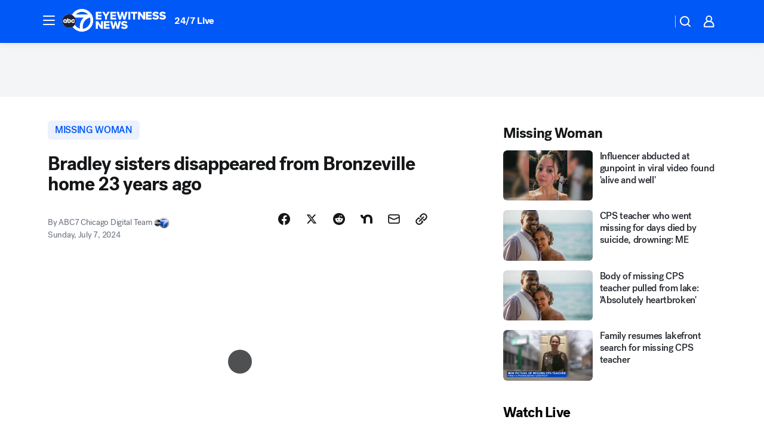

--- FILE ---
content_type: text/html; charset=utf-8
request_url: https://abc7chicago.com/post/bradley-sisters-missing-diamond-tionda-disappeared-23-years/15037478/
body_size: 58237
content:

        <!DOCTYPE html>
        <html lang="en" lang="en">
            <head>
                <!-- ABCOTV | e3d192093cdb | 6461 | 672c08e1e439ffd1505b2db4bea08b9a6439c85c | abc7chicago.com | Thu, 29 Jan 2026 19:44:05 GMT -->
                <meta charSet="utf-8" />
                <meta name="viewport" content="initial-scale=1.0, maximum-scale=3.0, user-scalable=yes" />
                <meta http-equiv="x-ua-compatible" content="IE=edge,chrome=1" />
                <meta property="og:locale" content="en_US" />
                <link href="https://cdn.abcotvs.net/abcotv" rel="preconnect" crossorigin />
                
                <link data-react-helmet="true" rel="alternate" hreflang="en" href="https://abc7chicago.com/post/bradley-sisters-missing-diamond-tionda-disappeared-23-years/15037478/"/><link data-react-helmet="true" rel="shortcut icon" href="https://cdn.abcotvs.net/abcotv/assets/news/wls/images/logos/favicon.ico"/><link data-react-helmet="true" rel="manifest" href="/manifest.json"/><link data-react-helmet="true" rel="alternate" href="//abc7chicago.com/feed/" title="ABC7 Chicago RSS" type="application/rss+xml"/><link data-react-helmet="true" rel="alternate" href="android-app://com.abclocal.wls.news/http/abc7chicago.com/story/15037478"/><link data-react-helmet="true" rel="canonical" href="https://abc7chicago.com/post/bradley-sisters-missing-diamond-tionda-disappeared-23-years/15037478/"/><link data-react-helmet="true" rel="amphtml" href="https://abc7chicago.com/amp/post/bradley-sisters-missing-diamond-tionda-disappeared-23-years/15037478/"/><link data-react-helmet="true" href="//assets-cdn.abcotvs.net/abcotv/672c08e1e439-release-01-21-2026.8/client/abcotv/css/fusion-ff03edb4.css" rel="stylesheet"/><link data-react-helmet="true" href="//assets-cdn.abcotvs.net/abcotv/672c08e1e439-release-01-21-2026.8/client/abcotv/css/7987-3f6c1b98.css" rel="stylesheet"/><link data-react-helmet="true" href="//assets-cdn.abcotvs.net/abcotv/672c08e1e439-release-01-21-2026.8/client/abcotv/css/abcotv-fecb128a.css" rel="stylesheet"/><link data-react-helmet="true" href="//assets-cdn.abcotvs.net/abcotv/672c08e1e439-release-01-21-2026.8/client/abcotv/css/4037-607b0835.css" rel="stylesheet"/><link data-react-helmet="true" href="//assets-cdn.abcotvs.net/abcotv/672c08e1e439-release-01-21-2026.8/client/abcotv/css/1058-c22ddca8.css" rel="stylesheet"/><link data-react-helmet="true" href="//assets-cdn.abcotvs.net/abcotv/672c08e1e439-release-01-21-2026.8/client/abcotv/css/prism-story-104d8b6f.css" rel="stylesheet"/>
                <script>
                    window.__dataLayer = {"helpersEnabled":true,"page":{},"pzn":{},"site":{"device":"desktop","portal":"news"},"visitor":{}},
                        consentToken = window.localStorage.getItem('consentToken');

                    if (consentToken) {
                        console.log('consentToken', JSON.parse(consentToken))
                        window.__dataLayer.visitor = { consent : JSON.parse(consentToken) }; 
                    }
                </script>
                <script src="https://dcf.espn.com/TWDC-DTCI/prod/Bootstrap.js"></script>
                <link rel="preload" as="font" href="https://s.abcnews.com/assets/dtci/fonts/post-grotesk/PostGrotesk-Book.woff2" crossorigin>
<link rel="preload" as="font" href="https://s.abcnews.com/assets/dtci/fonts/post-grotesk/PostGrotesk-Bold.woff2" crossorigin>
<link rel="preload" as="font" href="https://s.abcnews.com/assets/dtci/fonts/post-grotesk/PostGrotesk-Medium.woff2" crossorigin>
<link rel="preload" as="font" href="https://s.abcnews.com/assets/dtci/fonts/klim/tiempos/TiemposText-Regular.woff2" crossorigin>
                <script src="//assets-cdn.abcotvs.net/abcotv/672c08e1e439-release-01-21-2026.8/client/abcotv/runtime-3c56a18c.js" defer></script><script src="//assets-cdn.abcotvs.net/abcotv/672c08e1e439-release-01-21-2026.8/client/abcotv/7987-0da20d09.js" defer></script><script src="//assets-cdn.abcotvs.net/abcotv/672c08e1e439-release-01-21-2026.8/client/abcotv/507-c7ed365d.js" defer></script><script src="//assets-cdn.abcotvs.net/abcotv/672c08e1e439-release-01-21-2026.8/client/abcotv/502-c12b28bb.js" defer></script><script src="//assets-cdn.abcotvs.net/abcotv/672c08e1e439-release-01-21-2026.8/client/abcotv/2561-2bebf93f.js" defer></script><script src="//assets-cdn.abcotvs.net/abcotv/672c08e1e439-release-01-21-2026.8/client/abcotv/8494-c13544f0.js" defer></script><script src="//assets-cdn.abcotvs.net/abcotv/672c08e1e439-release-01-21-2026.8/client/abcotv/4037-0a28bbfa.js" defer></script><script src="//assets-cdn.abcotvs.net/abcotv/672c08e1e439-release-01-21-2026.8/client/abcotv/8317-87b2f9ed.js" defer></script><script src="//assets-cdn.abcotvs.net/abcotv/672c08e1e439-release-01-21-2026.8/client/abcotv/1361-6dff86b9.js" defer></script><script src="//assets-cdn.abcotvs.net/abcotv/672c08e1e439-release-01-21-2026.8/client/abcotv/8115-0ce0b856.js" defer></script><script src="//assets-cdn.abcotvs.net/abcotv/672c08e1e439-release-01-21-2026.8/client/abcotv/9156-a35e6727.js" defer></script><script src="//assets-cdn.abcotvs.net/abcotv/672c08e1e439-release-01-21-2026.8/client/abcotv/1837-08f5fc38.js" defer></script><script src="//assets-cdn.abcotvs.net/abcotv/672c08e1e439-release-01-21-2026.8/client/abcotv/3167-3be5aec3.js" defer></script><script src="//assets-cdn.abcotvs.net/abcotv/672c08e1e439-release-01-21-2026.8/client/abcotv/8561-ef2ea49e.js" defer></script><script src="//assets-cdn.abcotvs.net/abcotv/672c08e1e439-release-01-21-2026.8/client/abcotv/1058-42fc71e2.js" defer></script>
                <link rel="prefetch" href="//assets-cdn.abcotvs.net/abcotv/672c08e1e439-release-01-21-2026.8/client/abcotv/_manifest.js" as="script" /><link rel="prefetch" href="//assets-cdn.abcotvs.net/abcotv/672c08e1e439-release-01-21-2026.8/client/abcotv/abcotv-ce2739af.js" as="script" />
<link rel="prefetch" href="//assets-cdn.abcotvs.net/abcotv/672c08e1e439-release-01-21-2026.8/client/abcotv/prism-story-1615e687.js" as="script" />
                <title data-react-helmet="true">Bradley sisters missing: Diamond Bradley and Tionda Bradley disappeared from Bronzeville home in Chicago 23 years ago - ABC7 Chicago</title>
                <meta data-react-helmet="true" name="description" content="A Saturday event honored the Bradley sisters, Diamond Bradley and Tionda Bradley, who disappeared from a Bronzeville, Chicago home 23 years ago."/><meta data-react-helmet="true" name="keywords" content="Bradley sisters: Diamond Bradley and Tionda Bradley disappeared from Bronzeville home in Chicago 23 years ago, missing , 15037478"/><meta data-react-helmet="true" name="tags" content="missing-woman,chicago-crime,missing-girl,unsolved-crime,missing-children,missing-person,Chicago,Bronzeville"/><meta data-react-helmet="true" name="apple-itunes-app" content="app-id=402259941, affiliate-data=ct=wls-smart-banner&amp;pt=302756, app-argument=https://abc7chicago.com/story/15037478"/><meta data-react-helmet="true" property="fb:app_id" content="381722608635006"/><meta data-react-helmet="true" property="fb:pages" content="165583971161"/><meta data-react-helmet="true" property="og:site_name" content="ABC7 Chicago"/><meta data-react-helmet="true" property="og:url" content="https://abc7chicago.com/post/bradley-sisters-missing-diamond-tionda-disappeared-23-years/15037478/"/><meta data-react-helmet="true" property="og:title" content="Bradley sisters disappeared from Bronzeville home 23 years ago"/><meta data-react-helmet="true" property="og:description" content="Family and friends honored Diamond and Tionda Bradley as Saturday marked 23 years since the sisters disappeared."/><meta data-react-helmet="true" property="og:image" content="https://cdn.abcotvs.com/dip/images/15037542_070624-wls-bradley-sisters-10p-vosot-vid.jpg?w=1600"/><meta data-react-helmet="true" property="og:type" content="article"/><meta data-react-helmet="true" name="twitter:site" content="@abc7chicago"/><meta data-react-helmet="true" name="twitter:creator" content="@abc7chicago"/><meta data-react-helmet="true" name="twitter:url" content="https://abc7chicago.com/post/bradley-sisters-missing-diamond-tionda-disappeared-23-years/15037478/"/><meta data-react-helmet="true" name="twitter:title" content="Bradley sisters disappeared from Bronzeville home 23 years ago"/><meta data-react-helmet="true" name="twitter:description" content="Family and friends honored Diamond and Tionda Bradley as Saturday marked 23 years since the sisters disappeared."/><meta data-react-helmet="true" name="twitter:card" content="summary_large_image"/><meta data-react-helmet="true" name="twitter:image" content="https://cdn.abcotvs.com/dip/images/15037542_070624-wls-bradley-sisters-10p-vosot-vid.jpg?w=1600"/><meta data-react-helmet="true" name="twitter:app:name:iphone" content="wls"/><meta data-react-helmet="true" name="twitter:app:id:iphone" content="402259941"/><meta data-react-helmet="true" name="twitter:app:name:googleplay" content="wls"/><meta data-react-helmet="true" name="twitter:app:id:googleplay" content="com.abclocal.wls.news"/><meta data-react-helmet="true" property="article:published_time" content="2024-07-07T03:20:33Z"/><meta data-react-helmet="true" property="article:modified_time" content="2024-07-07T03:20:29Z"/><meta data-react-helmet="true" property="article:section" content="crime-safety"/><meta data-react-helmet="true" name="title" content="Bradley sisters disappeared from Bronzeville home 23 years ago"/><meta data-react-helmet="true" name="medium" content="website"/><meta data-react-helmet="true" name="robots" content="max-image-preview:large"/>
                <script data-react-helmet="true" src="https://scripts.webcontentassessor.com/scripts/9ea8e122d232d7fe0315fb6192a1844ed2d5312b670e73d4ef62d7da31afd809"></script><script data-react-helmet="true" type="application/ld+json">{"@context":"http://schema.org/","@type":"NewsArticle","mainEntityOfPage":{"@id":"https://abc7chicago.com/post/bradley-sisters-missing-diamond-tionda-disappeared-23-years/15037478/","@type":"WebPage"},"about":[{"name":" missing woman","@type":"Thing"}],"author":[{"name":"ABC7 Chicago Digital Team","@type":"Person"}],"dateline":"CHICAGO (WLS)","dateModified":"2024-07-07T03:20:29.000Z","datePublished":"2024-07-07T03:20:34.000Z","headline":"Bradley sisters disappeared from Bronzeville home 23 years ago","mentions":[{"name":" CHICAGO","@type":"Thing"},{"name":" BRONZEVILLE","@type":"Thing"},{"name":" MISSING WOMAN","@type":"Thing"},{"name":" CHICAGO CRIME","@type":"Thing"},{"name":" MISSING GIRL","@type":"Thing"},{"name":" UNSOLVED CRIME","@type":"Thing"},{"name":" MISSING CHILDREN","@type":"Thing"},{"name":" MISSING PERSON","@type":"Thing"}],"publisher":{"name":"","logo":{"url":"","width":0,"height":0,"@type":"ImageObject"},"@type":"Organization"}}</script>
                
                <script data-rum-type="legacy" data-rum-pct="100">(() => {function gc(n){n=document.cookie.match("(^|;) ?"+n+"=([^;]*)(;|$)");return n?n[2]:null}function sc(n){document.cookie=n}function smpl(n){n/=100;return!!n&&Math.random()<=n}var _nr=!1,_nrCookie=gc("_nr");null!==_nrCookie?"1"===_nrCookie&&(_nr=!0):smpl(100)?(_nr=!0,sc("_nr=1; path=/")):(_nr=!1,sc("_nr=0; path=/"));_nr && (() => {;window.NREUM||(NREUM={});NREUM.init={distributed_tracing:{enabled:true},privacy:{cookies_enabled:true},ajax:{deny_list:["bam.nr-data.net"]}};;NREUM.info = {"beacon":"bam.nr-data.net","errorBeacon":"bam.nr-data.net","sa":1,"licenseKey":"5985ced6ff","applicationID":"367459870"};__nr_require=function(t,e,n){function r(n){if(!e[n]){var o=e[n]={exports:{}};t[n][0].call(o.exports,function(e){var o=t[n][1][e];return r(o||e)},o,o.exports)}return e[n].exports}if("function"==typeof __nr_require)return __nr_require;for(var o=0;o<n.length;o++)r(n[o]);return r}({1:[function(t,e,n){function r(t){try{s.console&&console.log(t)}catch(e){}}var o,i=t("ee"),a=t(31),s={};try{o=localStorage.getItem("__nr_flags").split(","),console&&"function"==typeof console.log&&(s.console=!0,o.indexOf("dev")!==-1&&(s.dev=!0),o.indexOf("nr_dev")!==-1&&(s.nrDev=!0))}catch(c){}s.nrDev&&i.on("internal-error",function(t){r(t.stack)}),s.dev&&i.on("fn-err",function(t,e,n){r(n.stack)}),s.dev&&(r("NR AGENT IN DEVELOPMENT MODE"),r("flags: "+a(s,function(t,e){return t}).join(", ")))},{}],2:[function(t,e,n){function r(t,e,n,r,s){try{l?l-=1:o(s||new UncaughtException(t,e,n),!0)}catch(f){try{i("ierr",[f,c.now(),!0])}catch(d){}}return"function"==typeof u&&u.apply(this,a(arguments))}function UncaughtException(t,e,n){this.message=t||"Uncaught error with no additional information",this.sourceURL=e,this.line=n}function o(t,e){var n=e?null:c.now();i("err",[t,n])}var i=t("handle"),a=t(32),s=t("ee"),c=t("loader"),f=t("gos"),u=window.onerror,d=!1,p="nr@seenError";if(!c.disabled){var l=0;c.features.err=!0,t(1),window.onerror=r;try{throw new Error}catch(h){"stack"in h&&(t(14),t(13),"addEventListener"in window&&t(7),c.xhrWrappable&&t(15),d=!0)}s.on("fn-start",function(t,e,n){d&&(l+=1)}),s.on("fn-err",function(t,e,n){d&&!n[p]&&(f(n,p,function(){return!0}),this.thrown=!0,o(n))}),s.on("fn-end",function(){d&&!this.thrown&&l>0&&(l-=1)}),s.on("internal-error",function(t){i("ierr",[t,c.now(),!0])})}},{}],3:[function(t,e,n){var r=t("loader");r.disabled||(r.features.ins=!0)},{}],4:[function(t,e,n){function r(){U++,L=g.hash,this[u]=y.now()}function o(){U--,g.hash!==L&&i(0,!0);var t=y.now();this[h]=~~this[h]+t-this[u],this[d]=t}function i(t,e){E.emit("newURL",[""+g,e])}function a(t,e){t.on(e,function(){this[e]=y.now()})}var s="-start",c="-end",f="-body",u="fn"+s,d="fn"+c,p="cb"+s,l="cb"+c,h="jsTime",m="fetch",v="addEventListener",w=window,g=w.location,y=t("loader");if(w[v]&&y.xhrWrappable&&!y.disabled){var x=t(11),b=t(12),E=t(9),R=t(7),O=t(14),T=t(8),S=t(15),P=t(10),M=t("ee"),C=M.get("tracer"),N=t(23);t(17),y.features.spa=!0;var L,U=0;M.on(u,r),b.on(p,r),P.on(p,r),M.on(d,o),b.on(l,o),P.on(l,o),M.buffer([u,d,"xhr-resolved"]),R.buffer([u]),O.buffer(["setTimeout"+c,"clearTimeout"+s,u]),S.buffer([u,"new-xhr","send-xhr"+s]),T.buffer([m+s,m+"-done",m+f+s,m+f+c]),E.buffer(["newURL"]),x.buffer([u]),b.buffer(["propagate",p,l,"executor-err","resolve"+s]),C.buffer([u,"no-"+u]),P.buffer(["new-jsonp","cb-start","jsonp-error","jsonp-end"]),a(T,m+s),a(T,m+"-done"),a(P,"new-jsonp"),a(P,"jsonp-end"),a(P,"cb-start"),E.on("pushState-end",i),E.on("replaceState-end",i),w[v]("hashchange",i,N(!0)),w[v]("load",i,N(!0)),w[v]("popstate",function(){i(0,U>1)},N(!0))}},{}],5:[function(t,e,n){function r(){var t=new PerformanceObserver(function(t,e){var n=t.getEntries();s(v,[n])});try{t.observe({entryTypes:["resource"]})}catch(e){}}function o(t){if(s(v,[window.performance.getEntriesByType(w)]),window.performance["c"+p])try{window.performance[h](m,o,!1)}catch(t){}else try{window.performance[h]("webkit"+m,o,!1)}catch(t){}}function i(t){}if(window.performance&&window.performance.timing&&window.performance.getEntriesByType){var a=t("ee"),s=t("handle"),c=t(14),f=t(13),u=t(6),d=t(23),p="learResourceTimings",l="addEventListener",h="removeEventListener",m="resourcetimingbufferfull",v="bstResource",w="resource",g="-start",y="-end",x="fn"+g,b="fn"+y,E="bstTimer",R="pushState",O=t("loader");if(!O.disabled){O.features.stn=!0,t(9),"addEventListener"in window&&t(7);var T=NREUM.o.EV;a.on(x,function(t,e){var n=t[0];n instanceof T&&(this.bstStart=O.now())}),a.on(b,function(t,e){var n=t[0];n instanceof T&&s("bst",[n,e,this.bstStart,O.now()])}),c.on(x,function(t,e,n){this.bstStart=O.now(),this.bstType=n}),c.on(b,function(t,e){s(E,[e,this.bstStart,O.now(),this.bstType])}),f.on(x,function(){this.bstStart=O.now()}),f.on(b,function(t,e){s(E,[e,this.bstStart,O.now(),"requestAnimationFrame"])}),a.on(R+g,function(t){this.time=O.now(),this.startPath=location.pathname+location.hash}),a.on(R+y,function(t){s("bstHist",[location.pathname+location.hash,this.startPath,this.time])}),u()?(s(v,[window.performance.getEntriesByType("resource")]),r()):l in window.performance&&(window.performance["c"+p]?window.performance[l](m,o,d(!1)):window.performance[l]("webkit"+m,o,d(!1))),document[l]("scroll",i,d(!1)),document[l]("keypress",i,d(!1)),document[l]("click",i,d(!1))}}},{}],6:[function(t,e,n){e.exports=function(){return"PerformanceObserver"in window&&"function"==typeof window.PerformanceObserver}},{}],7:[function(t,e,n){function r(t){for(var e=t;e&&!e.hasOwnProperty(u);)e=Object.getPrototypeOf(e);e&&o(e)}function o(t){s.inPlace(t,[u,d],"-",i)}function i(t,e){return t[1]}var a=t("ee").get("events"),s=t("wrap-function")(a,!0),c=t("gos"),f=XMLHttpRequest,u="addEventListener",d="removeEventListener";e.exports=a,"getPrototypeOf"in Object?(r(document),r(window),r(f.prototype)):f.prototype.hasOwnProperty(u)&&(o(window),o(f.prototype)),a.on(u+"-start",function(t,e){var n=t[1];if(null!==n&&("function"==typeof n||"object"==typeof n)){var r=c(n,"nr@wrapped",function(){function t(){if("function"==typeof n.handleEvent)return n.handleEvent.apply(n,arguments)}var e={object:t,"function":n}[typeof n];return e?s(e,"fn-",null,e.name||"anonymous"):n});this.wrapped=t[1]=r}}),a.on(d+"-start",function(t){t[1]=this.wrapped||t[1]})},{}],8:[function(t,e,n){function r(t,e,n){var r=t[e];"function"==typeof r&&(t[e]=function(){var t=i(arguments),e={};o.emit(n+"before-start",[t],e);var a;e[m]&&e[m].dt&&(a=e[m].dt);var s=r.apply(this,t);return o.emit(n+"start",[t,a],s),s.then(function(t){return o.emit(n+"end",[null,t],s),t},function(t){throw o.emit(n+"end",[t],s),t})})}var o=t("ee").get("fetch"),i=t(32),a=t(31);e.exports=o;var s=window,c="fetch-",f=c+"body-",u=["arrayBuffer","blob","json","text","formData"],d=s.Request,p=s.Response,l=s.fetch,h="prototype",m="nr@context";d&&p&&l&&(a(u,function(t,e){r(d[h],e,f),r(p[h],e,f)}),r(s,"fetch",c),o.on(c+"end",function(t,e){var n=this;if(e){var r=e.headers.get("content-length");null!==r&&(n.rxSize=r),o.emit(c+"done",[null,e],n)}else o.emit(c+"done",[t],n)}))},{}],9:[function(t,e,n){var r=t("ee").get("history"),o=t("wrap-function")(r);e.exports=r;var i=window.history&&window.history.constructor&&window.history.constructor.prototype,a=window.history;i&&i.pushState&&i.replaceState&&(a=i),o.inPlace(a,["pushState","replaceState"],"-")},{}],10:[function(t,e,n){function r(t){function e(){f.emit("jsonp-end",[],l),t.removeEventListener("load",e,c(!1)),t.removeEventListener("error",n,c(!1))}function n(){f.emit("jsonp-error",[],l),f.emit("jsonp-end",[],l),t.removeEventListener("load",e,c(!1)),t.removeEventListener("error",n,c(!1))}var r=t&&"string"==typeof t.nodeName&&"script"===t.nodeName.toLowerCase();if(r){var o="function"==typeof t.addEventListener;if(o){var a=i(t.src);if(a){var d=s(a),p="function"==typeof d.parent[d.key];if(p){var l={};u.inPlace(d.parent,[d.key],"cb-",l),t.addEventListener("load",e,c(!1)),t.addEventListener("error",n,c(!1)),f.emit("new-jsonp",[t.src],l)}}}}}function o(){return"addEventListener"in window}function i(t){var e=t.match(d);return e?e[1]:null}function a(t,e){var n=t.match(l),r=n[1],o=n[3];return o?a(o,e[r]):e[r]}function s(t){var e=t.match(p);return e&&e.length>=3?{key:e[2],parent:a(e[1],window)}:{key:t,parent:window}}var c=t(23),f=t("ee").get("jsonp"),u=t("wrap-function")(f);if(e.exports=f,o()){var d=/[?&](?:callback|cb)=([^&#]+)/,p=/(.*).([^.]+)/,l=/^(w+)(.|$)(.*)$/,h=["appendChild","insertBefore","replaceChild"];Node&&Node.prototype&&Node.prototype.appendChild?u.inPlace(Node.prototype,h,"dom-"):(u.inPlace(HTMLElement.prototype,h,"dom-"),u.inPlace(HTMLHeadElement.prototype,h,"dom-"),u.inPlace(HTMLBodyElement.prototype,h,"dom-")),f.on("dom-start",function(t){r(t[0])})}},{}],11:[function(t,e,n){var r=t("ee").get("mutation"),o=t("wrap-function")(r),i=NREUM.o.MO;e.exports=r,i&&(window.MutationObserver=function(t){return this instanceof i?new i(o(t,"fn-")):i.apply(this,arguments)},MutationObserver.prototype=i.prototype)},{}],12:[function(t,e,n){function r(t){var e=i.context(),n=s(t,"executor-",e,null,!1),r=new f(n);return i.context(r).getCtx=function(){return e},r}var o=t("wrap-function"),i=t("ee").get("promise"),a=t("ee").getOrSetContext,s=o(i),c=t(31),f=NREUM.o.PR;e.exports=i,f&&(window.Promise=r,["all","race"].forEach(function(t){var e=f[t];f[t]=function(n){function r(t){return function(){i.emit("propagate",[null,!o],a,!1,!1),o=o||!t}}var o=!1;c(n,function(e,n){Promise.resolve(n).then(r("all"===t),r(!1))});var a=e.apply(f,arguments),s=f.resolve(a);return s}}),["resolve","reject"].forEach(function(t){var e=f[t];f[t]=function(t){var n=e.apply(f,arguments);return t!==n&&i.emit("propagate",[t,!0],n,!1,!1),n}}),f.prototype["catch"]=function(t){return this.then(null,t)},f.prototype=Object.create(f.prototype,{constructor:{value:r}}),c(Object.getOwnPropertyNames(f),function(t,e){try{r[e]=f[e]}catch(n){}}),o.wrapInPlace(f.prototype,"then",function(t){return function(){var e=this,n=o.argsToArray.apply(this,arguments),r=a(e);r.promise=e,n[0]=s(n[0],"cb-",r,null,!1),n[1]=s(n[1],"cb-",r,null,!1);var c=t.apply(this,n);return r.nextPromise=c,i.emit("propagate",[e,!0],c,!1,!1),c}}),i.on("executor-start",function(t){t[0]=s(t[0],"resolve-",this,null,!1),t[1]=s(t[1],"resolve-",this,null,!1)}),i.on("executor-err",function(t,e,n){t[1](n)}),i.on("cb-end",function(t,e,n){i.emit("propagate",[n,!0],this.nextPromise,!1,!1)}),i.on("propagate",function(t,e,n){this.getCtx&&!e||(this.getCtx=function(){if(t instanceof Promise)var e=i.context(t);return e&&e.getCtx?e.getCtx():this})}),r.toString=function(){return""+f})},{}],13:[function(t,e,n){var r=t("ee").get("raf"),o=t("wrap-function")(r),i="equestAnimationFrame";e.exports=r,o.inPlace(window,["r"+i,"mozR"+i,"webkitR"+i,"msR"+i],"raf-"),r.on("raf-start",function(t){t[0]=o(t[0],"fn-")})},{}],14:[function(t,e,n){function r(t,e,n){t[0]=a(t[0],"fn-",null,n)}function o(t,e,n){this.method=n,this.timerDuration=isNaN(t[1])?0:+t[1],t[0]=a(t[0],"fn-",this,n)}var i=t("ee").get("timer"),a=t("wrap-function")(i),s="setTimeout",c="setInterval",f="clearTimeout",u="-start",d="-";e.exports=i,a.inPlace(window,[s,"setImmediate"],s+d),a.inPlace(window,[c],c+d),a.inPlace(window,[f,"clearImmediate"],f+d),i.on(c+u,r),i.on(s+u,o)},{}],15:[function(t,e,n){function r(t,e){d.inPlace(e,["onreadystatechange"],"fn-",s)}function o(){var t=this,e=u.context(t);t.readyState>3&&!e.resolved&&(e.resolved=!0,u.emit("xhr-resolved",[],t)),d.inPlace(t,y,"fn-",s)}function i(t){x.push(t),m&&(E?E.then(a):w?w(a):(R=-R,O.data=R))}function a(){for(var t=0;t<x.length;t++)r([],x[t]);x.length&&(x=[])}function s(t,e){return e}function c(t,e){for(var n in t)e[n]=t[n];return e}t(7);var f=t("ee"),u=f.get("xhr"),d=t("wrap-function")(u),p=t(23),l=NREUM.o,h=l.XHR,m=l.MO,v=l.PR,w=l.SI,g="readystatechange",y=["onload","onerror","onabort","onloadstart","onloadend","onprogress","ontimeout"],x=[];e.exports=u;var b=window.XMLHttpRequest=function(t){var e=new h(t);try{u.emit("new-xhr",[e],e),e.addEventListener(g,o,p(!1))}catch(n){try{u.emit("internal-error",[n])}catch(r){}}return e};if(c(h,b),b.prototype=h.prototype,d.inPlace(b.prototype,["open","send"],"-xhr-",s),u.on("send-xhr-start",function(t,e){r(t,e),i(e)}),u.on("open-xhr-start",r),m){var E=v&&v.resolve();if(!w&&!v){var R=1,O=document.createTextNode(R);new m(a).observe(O,{characterData:!0})}}else f.on("fn-end",function(t){t[0]&&t[0].type===g||a()})},{}],16:[function(t,e,n){function r(t){if(!s(t))return null;var e=window.NREUM;if(!e.loader_config)return null;var n=(e.loader_config.accountID||"").toString()||null,r=(e.loader_config.agentID||"").toString()||null,f=(e.loader_config.trustKey||"").toString()||null;if(!n||!r)return null;var h=l.generateSpanId(),m=l.generateTraceId(),v=Date.now(),w={spanId:h,traceId:m,timestamp:v};return(t.sameOrigin||c(t)&&p())&&(w.traceContextParentHeader=o(h,m),w.traceContextStateHeader=i(h,v,n,r,f)),(t.sameOrigin&&!u()||!t.sameOrigin&&c(t)&&d())&&(w.newrelicHeader=a(h,m,v,n,r,f)),w}function o(t,e){return"00-"+e+"-"+t+"-01"}function i(t,e,n,r,o){var i=0,a="",s=1,c="",f="";return o+"@nr="+i+"-"+s+"-"+n+"-"+r+"-"+t+"-"+a+"-"+c+"-"+f+"-"+e}function a(t,e,n,r,o,i){var a="btoa"in window&&"function"==typeof window.btoa;if(!a)return null;var s={v:[0,1],d:{ty:"Browser",ac:r,ap:o,id:t,tr:e,ti:n}};return i&&r!==i&&(s.d.tk=i),btoa(JSON.stringify(s))}function s(t){return f()&&c(t)}function c(t){var e=!1,n={};if("init"in NREUM&&"distributed_tracing"in NREUM.init&&(n=NREUM.init.distributed_tracing),t.sameOrigin)e=!0;else if(n.allowed_origins instanceof Array)for(var r=0;r<n.allowed_origins.length;r++){var o=h(n.allowed_origins[r]);if(t.hostname===o.hostname&&t.protocol===o.protocol&&t.port===o.port){e=!0;break}}return e}function f(){return"init"in NREUM&&"distributed_tracing"in NREUM.init&&!!NREUM.init.distributed_tracing.enabled}function u(){return"init"in NREUM&&"distributed_tracing"in NREUM.init&&!!NREUM.init.distributed_tracing.exclude_newrelic_header}function d(){return"init"in NREUM&&"distributed_tracing"in NREUM.init&&NREUM.init.distributed_tracing.cors_use_newrelic_header!==!1}function p(){return"init"in NREUM&&"distributed_tracing"in NREUM.init&&!!NREUM.init.distributed_tracing.cors_use_tracecontext_headers}var l=t(28),h=t(18);e.exports={generateTracePayload:r,shouldGenerateTrace:s}},{}],17:[function(t,e,n){function r(t){var e=this.params,n=this.metrics;if(!this.ended){this.ended=!0;for(var r=0;r<p;r++)t.removeEventListener(d[r],this.listener,!1);return e.protocol&&"data"===e.protocol?void g("Ajax/DataUrl/Excluded"):void(e.aborted||(n.duration=a.now()-this.startTime,this.loadCaptureCalled||4!==t.readyState?null==e.status&&(e.status=0):i(this,t),n.cbTime=this.cbTime,s("xhr",[e,n,this.startTime,this.endTime,"xhr"],this)))}}function o(t,e){var n=c(e),r=t.params;r.hostname=n.hostname,r.port=n.port,r.protocol=n.protocol,r.host=n.hostname+":"+n.port,r.pathname=n.pathname,t.parsedOrigin=n,t.sameOrigin=n.sameOrigin}function i(t,e){t.params.status=e.status;var n=v(e,t.lastSize);if(n&&(t.metrics.rxSize=n),t.sameOrigin){var r=e.getResponseHeader("X-NewRelic-App-Data");r&&(t.params.cat=r.split(", ").pop())}t.loadCaptureCalled=!0}var a=t("loader");if(a.xhrWrappable&&!a.disabled){var s=t("handle"),c=t(18),f=t(16).generateTracePayload,u=t("ee"),d=["load","error","abort","timeout"],p=d.length,l=t("id"),h=t(24),m=t(22),v=t(19),w=t(23),g=t(25).recordSupportability,y=NREUM.o.REQ,x=window.XMLHttpRequest;a.features.xhr=!0,t(15),t(8),u.on("new-xhr",function(t){var e=this;e.totalCbs=0,e.called=0,e.cbTime=0,e.end=r,e.ended=!1,e.xhrGuids={},e.lastSize=null,e.loadCaptureCalled=!1,e.params=this.params||{},e.metrics=this.metrics||{},t.addEventListener("load",function(n){i(e,t)},w(!1)),h&&(h>34||h<10)||t.addEventListener("progress",function(t){e.lastSize=t.loaded},w(!1))}),u.on("open-xhr-start",function(t){this.params={method:t[0]},o(this,t[1]),this.metrics={}}),u.on("open-xhr-end",function(t,e){"loader_config"in NREUM&&"xpid"in NREUM.loader_config&&this.sameOrigin&&e.setRequestHeader("X-NewRelic-ID",NREUM.loader_config.xpid);var n=f(this.parsedOrigin);if(n){var r=!1;n.newrelicHeader&&(e.setRequestHeader("newrelic",n.newrelicHeader),r=!0),n.traceContextParentHeader&&(e.setRequestHeader("traceparent",n.traceContextParentHeader),n.traceContextStateHeader&&e.setRequestHeader("tracestate",n.traceContextStateHeader),r=!0),r&&(this.dt=n)}}),u.on("send-xhr-start",function(t,e){var n=this.metrics,r=t[0],o=this;if(n&&r){var i=m(r);i&&(n.txSize=i)}this.startTime=a.now(),this.listener=function(t){try{"abort"!==t.type||o.loadCaptureCalled||(o.params.aborted=!0),("load"!==t.type||o.called===o.totalCbs&&(o.onloadCalled||"function"!=typeof e.onload))&&o.end(e)}catch(n){try{u.emit("internal-error",[n])}catch(r){}}};for(var s=0;s<p;s++)e.addEventListener(d[s],this.listener,w(!1))}),u.on("xhr-cb-time",function(t,e,n){this.cbTime+=t,e?this.onloadCalled=!0:this.called+=1,this.called!==this.totalCbs||!this.onloadCalled&&"function"==typeof n.onload||this.end(n)}),u.on("xhr-load-added",function(t,e){var n=""+l(t)+!!e;this.xhrGuids&&!this.xhrGuids[n]&&(this.xhrGuids[n]=!0,this.totalCbs+=1)}),u.on("xhr-load-removed",function(t,e){var n=""+l(t)+!!e;this.xhrGuids&&this.xhrGuids[n]&&(delete this.xhrGuids[n],this.totalCbs-=1)}),u.on("xhr-resolved",function(){this.endTime=a.now()}),u.on("addEventListener-end",function(t,e){e instanceof x&&"load"===t[0]&&u.emit("xhr-load-added",[t[1],t[2]],e)}),u.on("removeEventListener-end",function(t,e){e instanceof x&&"load"===t[0]&&u.emit("xhr-load-removed",[t[1],t[2]],e)}),u.on("fn-start",function(t,e,n){e instanceof x&&("onload"===n&&(this.onload=!0),("load"===(t[0]&&t[0].type)||this.onload)&&(this.xhrCbStart=a.now()))}),u.on("fn-end",function(t,e){this.xhrCbStart&&u.emit("xhr-cb-time",[a.now()-this.xhrCbStart,this.onload,e],e)}),u.on("fetch-before-start",function(t){function e(t,e){var n=!1;return e.newrelicHeader&&(t.set("newrelic",e.newrelicHeader),n=!0),e.traceContextParentHeader&&(t.set("traceparent",e.traceContextParentHeader),e.traceContextStateHeader&&t.set("tracestate",e.traceContextStateHeader),n=!0),n}var n,r=t[1]||{};"string"==typeof t[0]?n=t[0]:t[0]&&t[0].url?n=t[0].url:window.URL&&t[0]&&t[0]instanceof URL&&(n=t[0].href),n&&(this.parsedOrigin=c(n),this.sameOrigin=this.parsedOrigin.sameOrigin);var o=f(this.parsedOrigin);if(o&&(o.newrelicHeader||o.traceContextParentHeader))if("string"==typeof t[0]||window.URL&&t[0]&&t[0]instanceof URL){var i={};for(var a in r)i[a]=r[a];i.headers=new Headers(r.headers||{}),e(i.headers,o)&&(this.dt=o),t.length>1?t[1]=i:t.push(i)}else t[0]&&t[0].headers&&e(t[0].headers,o)&&(this.dt=o)}),u.on("fetch-start",function(t,e){this.params={},this.metrics={},this.startTime=a.now(),this.dt=e,t.length>=1&&(this.target=t[0]),t.length>=2&&(this.opts=t[1]);var n,r=this.opts||{},i=this.target;if("string"==typeof i?n=i:"object"==typeof i&&i instanceof y?n=i.url:window.URL&&"object"==typeof i&&i instanceof URL&&(n=i.href),o(this,n),"data"!==this.params.protocol){var s=(""+(i&&i instanceof y&&i.method||r.method||"GET")).toUpperCase();this.params.method=s,this.txSize=m(r.body)||0}}),u.on("fetch-done",function(t,e){if(this.endTime=a.now(),this.params||(this.params={}),"data"===this.params.protocol)return void g("Ajax/DataUrl/Excluded");this.params.status=e?e.status:0;var n;"string"==typeof this.rxSize&&this.rxSize.length>0&&(n=+this.rxSize);var r={txSize:this.txSize,rxSize:n,duration:a.now()-this.startTime};s("xhr",[this.params,r,this.startTime,this.endTime,"fetch"],this)})}},{}],18:[function(t,e,n){var r={};e.exports=function(t){if(t in r)return r[t];if(0===(t||"").indexOf("data:"))return{protocol:"data"};var e=document.createElement("a"),n=window.location,o={};e.href=t,o.port=e.port;var i=e.href.split("://");!o.port&&i[1]&&(o.port=i[1].split("/")[0].split("@").pop().split(":")[1]),o.port&&"0"!==o.port||(o.port="https"===i[0]?"443":"80"),o.hostname=e.hostname||n.hostname,o.pathname=e.pathname,o.protocol=i[0],"/"!==o.pathname.charAt(0)&&(o.pathname="/"+o.pathname);var a=!e.protocol||":"===e.protocol||e.protocol===n.protocol,s=e.hostname===document.domain&&e.port===n.port;return o.sameOrigin=a&&(!e.hostname||s),"/"===o.pathname&&(r[t]=o),o}},{}],19:[function(t,e,n){function r(t,e){var n=t.responseType;return"json"===n&&null!==e?e:"arraybuffer"===n||"blob"===n||"json"===n?o(t.response):"text"===n||""===n||void 0===n?o(t.responseText):void 0}var o=t(22);e.exports=r},{}],20:[function(t,e,n){function r(){}function o(t,e,n,r){return function(){return u.recordSupportability("API/"+e+"/called"),i(t+e,[f.now()].concat(s(arguments)),n?null:this,r),n?void 0:this}}var i=t("handle"),a=t(31),s=t(32),c=t("ee").get("tracer"),f=t("loader"),u=t(25),d=NREUM;"undefined"==typeof window.newrelic&&(newrelic=d);var p=["setPageViewName","setCustomAttribute","setErrorHandler","finished","addToTrace","inlineHit","addRelease"],l="api-",h=l+"ixn-";a(p,function(t,e){d[e]=o(l,e,!0,"api")}),d.addPageAction=o(l,"addPageAction",!0),d.setCurrentRouteName=o(l,"routeName",!0),e.exports=newrelic,d.interaction=function(){return(new r).get()};var m=r.prototype={createTracer:function(t,e){var n={},r=this,o="function"==typeof e;return i(h+"tracer",[f.now(),t,n],r),function(){if(c.emit((o?"":"no-")+"fn-start",[f.now(),r,o],n),o)try{return e.apply(this,arguments)}catch(t){throw c.emit("fn-err",[arguments,this,t],n),t}finally{c.emit("fn-end",[f.now()],n)}}}};a("actionText,setName,setAttribute,save,ignore,onEnd,getContext,end,get".split(","),function(t,e){m[e]=o(h,e)}),newrelic.noticeError=function(t,e){"string"==typeof t&&(t=new Error(t)),u.recordSupportability("API/noticeError/called"),i("err",[t,f.now(),!1,e])}},{}],21:[function(t,e,n){function r(t){if(NREUM.init){for(var e=NREUM.init,n=t.split("."),r=0;r<n.length-1;r++)if(e=e[n[r]],"object"!=typeof e)return;return e=e[n[n.length-1]]}}e.exports={getConfiguration:r}},{}],22:[function(t,e,n){e.exports=function(t){if("string"==typeof t&&t.length)return t.length;if("object"==typeof t){if("undefined"!=typeof ArrayBuffer&&t instanceof ArrayBuffer&&t.byteLength)return t.byteLength;if("undefined"!=typeof Blob&&t instanceof Blob&&t.size)return t.size;if(!("undefined"!=typeof FormData&&t instanceof FormData))try{return JSON.stringify(t).length}catch(e){return}}}},{}],23:[function(t,e,n){var r=!1;try{var o=Object.defineProperty({},"passive",{get:function(){r=!0}});window.addEventListener("testPassive",null,o),window.removeEventListener("testPassive",null,o)}catch(i){}e.exports=function(t){return r?{passive:!0,capture:!!t}:!!t}},{}],24:[function(t,e,n){var r=0,o=navigator.userAgent.match(/Firefox[/s](d+.d+)/);o&&(r=+o[1]),e.exports=r},{}],25:[function(t,e,n){function r(t,e){var n=[a,t,{name:t},e];return i("storeMetric",n,null,"api"),n}function o(t,e){var n=[s,t,{name:t},e];return i("storeEventMetrics",n,null,"api"),n}var i=t("handle"),a="sm",s="cm";e.exports={constants:{SUPPORTABILITY_METRIC:a,CUSTOM_METRIC:s},recordSupportability:r,recordCustom:o}},{}],26:[function(t,e,n){function r(){return s.exists&&performance.now?Math.round(performance.now()):(i=Math.max((new Date).getTime(),i))-a}function o(){return i}var i=(new Date).getTime(),a=i,s=t(33);e.exports=r,e.exports.offset=a,e.exports.getLastTimestamp=o},{}],27:[function(t,e,n){function r(t,e){var n=t.getEntries();n.forEach(function(t){"first-paint"===t.name?l("timing",["fp",Math.floor(t.startTime)]):"first-contentful-paint"===t.name&&l("timing",["fcp",Math.floor(t.startTime)])})}function o(t,e){var n=t.getEntries();if(n.length>0){var r=n[n.length-1];if(f&&f<r.startTime)return;var o=[r],i=a({});i&&o.push(i),l("lcp",o)}}function i(t){t.getEntries().forEach(function(t){t.hadRecentInput||l("cls",[t])})}function a(t){var e=navigator.connection||navigator.mozConnection||navigator.webkitConnection;if(e)return e.type&&(t["net-type"]=e.type),e.effectiveType&&(t["net-etype"]=e.effectiveType),e.rtt&&(t["net-rtt"]=e.rtt),e.downlink&&(t["net-dlink"]=e.downlink),t}function s(t){if(t instanceof w&&!y){var e=Math.round(t.timeStamp),n={type:t.type};a(n),e<=h.now()?n.fid=h.now()-e:e>h.offset&&e<=Date.now()?(e-=h.offset,n.fid=h.now()-e):e=h.now(),y=!0,l("timing",["fi",e,n])}}function c(t){"hidden"===t&&(f=h.now(),l("pageHide",[f]))}if(!("init"in NREUM&&"page_view_timing"in NREUM.init&&"enabled"in NREUM.init.page_view_timing&&NREUM.init.page_view_timing.enabled===!1)){var f,u,d,p,l=t("handle"),h=t("loader"),m=t(30),v=t(23),w=NREUM.o.EV;if("PerformanceObserver"in window&&"function"==typeof window.PerformanceObserver){u=new PerformanceObserver(r);try{u.observe({entryTypes:["paint"]})}catch(g){}d=new PerformanceObserver(o);try{d.observe({entryTypes:["largest-contentful-paint"]})}catch(g){}p=new PerformanceObserver(i);try{p.observe({type:"layout-shift",buffered:!0})}catch(g){}}if("addEventListener"in document){var y=!1,x=["click","keydown","mousedown","pointerdown","touchstart"];x.forEach(function(t){document.addEventListener(t,s,v(!1))})}m(c)}},{}],28:[function(t,e,n){function r(){function t(){return e?15&e[n++]:16*Math.random()|0}var e=null,n=0,r=window.crypto||window.msCrypto;r&&r.getRandomValues&&(e=r.getRandomValues(new Uint8Array(31)));for(var o,i="xxxxxxxx-xxxx-4xxx-yxxx-xxxxxxxxxxxx",a="",s=0;s<i.length;s++)o=i[s],"x"===o?a+=t().toString(16):"y"===o?(o=3&t()|8,a+=o.toString(16)):a+=o;return a}function o(){return a(16)}function i(){return a(32)}function a(t){function e(){return n?15&n[r++]:16*Math.random()|0}var n=null,r=0,o=window.crypto||window.msCrypto;o&&o.getRandomValues&&Uint8Array&&(n=o.getRandomValues(new Uint8Array(t)));for(var i=[],a=0;a<t;a++)i.push(e().toString(16));return i.join("")}e.exports={generateUuid:r,generateSpanId:o,generateTraceId:i}},{}],29:[function(t,e,n){function r(t,e){if(!o)return!1;if(t!==o)return!1;if(!e)return!0;if(!i)return!1;for(var n=i.split("."),r=e.split("."),a=0;a<r.length;a++)if(r[a]!==n[a])return!1;return!0}var o=null,i=null,a=/Version\/(\S+)\s+Safari/;if(navigator.userAgent){var s=navigator.userAgent,c=s.match(a);c&&s.indexOf("Chrome")===-1&&s.indexOf("Chromium")===-1&&(o="Safari",i=c[1])}e.exports={agent:o,version:i,match:r}},{}],30:[function(t,e,n){function r(t){function e(){t(s&&document[s]?document[s]:document[i]?"hidden":"visible")}"addEventListener"in document&&a&&document.addEventListener(a,e,o(!1))}var o=t(23);e.exports=r;var i,a,s;"undefined"!=typeof document.hidden?(i="hidden",a="visibilitychange",s="visibilityState"):"undefined"!=typeof document.msHidden?(i="msHidden",a="msvisibilitychange"):"undefined"!=typeof document.webkitHidden&&(i="webkitHidden",a="webkitvisibilitychange",s="webkitVisibilityState")},{}],31:[function(t,e,n){function r(t,e){var n=[],r="",i=0;for(r in t)o.call(t,r)&&(n[i]=e(r,t[r]),i+=1);return n}var o=Object.prototype.hasOwnProperty;e.exports=r},{}],32:[function(t,e,n){function r(t,e,n){e||(e=0),"undefined"==typeof n&&(n=t?t.length:0);for(var r=-1,o=n-e||0,i=Array(o<0?0:o);++r<o;)i[r]=t[e+r];return i}e.exports=r},{}],33:[function(t,e,n){e.exports={exists:"undefined"!=typeof window.performance&&window.performance.timing&&"undefined"!=typeof window.performance.timing.navigationStart}},{}],ee:[function(t,e,n){function r(){}function o(t){function e(t){return t&&t instanceof r?t:t?f(t,c,a):a()}function n(n,r,o,i,a){if(a!==!1&&(a=!0),!l.aborted||i){t&&a&&t(n,r,o);for(var s=e(o),c=m(n),f=c.length,u=0;u<f;u++)c[u].apply(s,r);var p=d[y[n]];return p&&p.push([x,n,r,s]),s}}function i(t,e){g[t]=m(t).concat(e)}function h(t,e){var n=g[t];if(n)for(var r=0;r<n.length;r++)n[r]===e&&n.splice(r,1)}function m(t){return g[t]||[]}function v(t){return p[t]=p[t]||o(n)}function w(t,e){l.aborted||u(t,function(t,n){e=e||"feature",y[n]=e,e in d||(d[e]=[])})}var g={},y={},x={on:i,addEventListener:i,removeEventListener:h,emit:n,get:v,listeners:m,context:e,buffer:w,abort:s,aborted:!1};return x}function i(t){return f(t,c,a)}function a(){return new r}function s(){(d.api||d.feature)&&(l.aborted=!0,d=l.backlog={})}var c="nr@context",f=t("gos"),u=t(31),d={},p={},l=e.exports=o();e.exports.getOrSetContext=i,l.backlog=d},{}],gos:[function(t,e,n){function r(t,e,n){if(o.call(t,e))return t[e];var r=n();if(Object.defineProperty&&Object.keys)try{return Object.defineProperty(t,e,{value:r,writable:!0,enumerable:!1}),r}catch(i){}return t[e]=r,r}var o=Object.prototype.hasOwnProperty;e.exports=r},{}],handle:[function(t,e,n){function r(t,e,n,r){o.buffer([t],r),o.emit(t,e,n)}var o=t("ee").get("handle");e.exports=r,r.ee=o},{}],id:[function(t,e,n){function r(t){var e=typeof t;return!t||"object"!==e&&"function"!==e?-1:t===window?0:a(t,i,function(){return o++})}var o=1,i="nr@id",a=t("gos");e.exports=r},{}],loader:[function(t,e,n){function r(){if(!T++){var t=O.info=NREUM.info,e=m.getElementsByTagName("script")[0];if(setTimeout(f.abort,3e4),!(t&&t.licenseKey&&t.applicationID&&e))return f.abort();c(E,function(e,n){t[e]||(t[e]=n)});var n=a();s("mark",["onload",n+O.offset],null,"api"),s("timing",["load",n]);var r=m.createElement("script");0===t.agent.indexOf("http://")||0===t.agent.indexOf("https://")?r.src=t.agent:r.src=l+"://"+t.agent,e.parentNode.insertBefore(r,e)}}function o(){"complete"===m.readyState&&i()}function i(){s("mark",["domContent",a()+O.offset],null,"api")}var a=t(26),s=t("handle"),c=t(31),f=t("ee"),u=t(29),d=t(21),p=t(23),l=d.getConfiguration("ssl")===!1?"http":"https",h=window,m=h.document,v="addEventListener",w="attachEvent",g=h.XMLHttpRequest,y=g&&g.prototype,x=!1;NREUM.o={ST:setTimeout,SI:h.setImmediate,CT:clearTimeout,XHR:g,REQ:h.Request,EV:h.Event,PR:h.Promise,MO:h.MutationObserver};var b=""+location,E={beacon:"bam.nr-data.net",errorBeacon:"bam.nr-data.net",agent:"js-agent.newrelic.com/nr-spa-1216.min.js"},R=g&&y&&y[v]&&!/CriOS/.test(navigator.userAgent),O=e.exports={offset:a.getLastTimestamp(),now:a,origin:b,features:{},xhrWrappable:R,userAgent:u,disabled:x};if(!x){t(20),t(27),m[v]?(m[v]("DOMContentLoaded",i,p(!1)),h[v]("load",r,p(!1))):(m[w]("onreadystatechange",o),h[w]("onload",r)),s("mark",["firstbyte",a.getLastTimestamp()],null,"api");var T=0}},{}],"wrap-function":[function(t,e,n){function r(t,e){function n(e,n,r,c,f){function nrWrapper(){var i,a,u,p;try{a=this,i=d(arguments),u="function"==typeof r?r(i,a):r||{}}catch(l){o([l,"",[i,a,c],u],t)}s(n+"start",[i,a,c],u,f);try{return p=e.apply(a,i)}catch(h){throw s(n+"err",[i,a,h],u,f),h}finally{s(n+"end",[i,a,p],u,f)}}return a(e)?e:(n||(n=""),nrWrapper[p]=e,i(e,nrWrapper,t),nrWrapper)}function r(t,e,r,o,i){r||(r="");var s,c,f,u="-"===r.charAt(0);for(f=0;f<e.length;f++)c=e[f],s=t[c],a(s)||(t[c]=n(s,u?c+r:r,o,c,i))}function s(n,r,i,a){if(!h||e){var s=h;h=!0;try{t.emit(n,r,i,e,a)}catch(c){o([c,n,r,i],t)}h=s}}return t||(t=u),n.inPlace=r,n.flag=p,n}function o(t,e){e||(e=u);try{e.emit("internal-error",t)}catch(n){}}function i(t,e,n){if(Object.defineProperty&&Object.keys)try{var r=Object.keys(t);return r.forEach(function(n){Object.defineProperty(e,n,{get:function(){return t[n]},set:function(e){return t[n]=e,e}})}),e}catch(i){o([i],n)}for(var a in t)l.call(t,a)&&(e[a]=t[a]);return e}function a(t){return!(t&&t instanceof Function&&t.apply&&!t[p])}function s(t,e){var n=e(t);return n[p]=t,i(t,n,u),n}function c(t,e,n){var r=t[e];t[e]=s(r,n)}function f(){for(var t=arguments.length,e=new Array(t),n=0;n<t;++n)e[n]=arguments[n];return e}var u=t("ee"),d=t(32),p="nr@original",l=Object.prototype.hasOwnProperty,h=!1;e.exports=r,e.exports.wrapFunction=s,e.exports.wrapInPlace=c,e.exports.argsToArray=f},{}]},{},["loader",2,17,5,3,4]);;NREUM.info={"beacon":"bam.nr-data.net","errorBeacon":"bam.nr-data.net","sa":1,"licenseKey":"8d01ff17d1","applicationID":"415461361"}})();})();</script>
                <link href="//assets-cdn.abcotvs.net" rel="preconnect" />
                <link href="https://cdn.abcotvs.net/abcotv" rel="preconnect" crossorigin />
                <script>(function(){function a(a){var b,c=g.floor(65535*g.random()).toString(16);for(b=4-c.length;0<b;b--)c="0"+c;return a=(String()+a).substring(0,4),!Number.isNaN(parseInt(a,16))&&a.length?a+c.substr(a.length):c}function b(){var a=c(window.location.hostname);return a?"."+a:".go.com"}function c(a=""){var b=a.match(/[^.]+(?:.com?(?:.[a-z]{2})?|(?:.[a-z]+))?$/i);if(b&&b.length)return b[0].replace(/:[0-9]+$/,"")}function d(a,b,c,d,g,h){var i,j=!1;if(f.test(c)&&(c=c.replace(f,""),j=!0),!a||/^(?:expires|max-age|path|domain|secure)$/i.test(a))return!1;if(i=a+"="+b,g&&g instanceof Date&&(i+="; expires="+g.toUTCString()),c&&(i+="; domain="+c),d&&(i+="; path="+d),h&&(i+="; secure"),document.cookie=i,j){var k="www"+(/^./.test(c)?"":".")+c;e(a,k,d||"")}return!0}function e(a,b,c){return document.cookie=encodeURIComponent(a)+"=; expires=Thu, 01 Jan 1970 00:00:00 GMT"+(b?"; domain="+b:"")+(c?"; path="+c:""),!0}var f=/^.?www/,g=Math;(function(a){for(var b,d=a+"=",e=document.cookie.split(";"),f=0;f<e.length;f++){for(b=e[f];" "===b.charAt(0);)b=b.substring(1,b.length);if(0===b.indexOf(d))return b.substring(d.length,b.length)}return null})("SWID")||function(a){if(a){var c=new Date(Date.now());c.setFullYear(c.getFullYear()+1),d("SWID",a,b(),"/",c)}}(function(){return String()+a()+a()+"-"+a()+"-"+a("4")+"-"+a((g.floor(10*g.random())%4+8).toString(16))+"-"+a()+a()+a()}())})();</script>
            </head>
            <body class="">
                
                <div id="abcotv"><div id="fitt-analytics"><div class="bp-mobileMDPlus bp-mobileLGPlus bp-tabletPlus bp-desktopPlus bp-desktopLGPlus"><div class="wrapper prism-story"><div id="themeProvider" class="theme-light "><section class="nav sticky topzero"><header class="VZTD lZur JhJDA tomuH qpSyx crEfr duUVQ "><div id="NavigationContainer" class="VZTD nkdHX mLASH OfbiZ gbxlc OAKIS OrkQb sHsPe lqtkC glxIO HfYhe vUYNV McMna WtEci pdYhu seFhp "><div class="VZTD ZaRVE URqSb "><div id="NavigationMenu" class="UbGlr awXxV lZur QNwmF SrhIT CSJky fKGaR MELDj bwJpP oFbxM sCAKu JmqhH LNPNz XedOc INRRi zyWBh HZYdm KUWLd ghwbF " aria-expanded="false" aria-label="Site Menu" role="button" tabindex="0"><div id="NavigationMenuIcon" class="xwYCG chWWz xItUF awXxV lZur dnyYA SGbxA CSJky klTtn TqWpy hDYpx LEjY VMTsP AqjSi krKko MdvlB SwrCi PMtn qNrLC PriDW HkWF oFFrS kGyAC "></div></div><div class="VZTD mLASH "><a href="https://abc7chicago.com/" aria-label="ABC7 Chicago homepage"><img class="Hxa-d QNwmF CKa-dw " src="https://cdn.abcotvs.net/abcotv/assets/news/global/images/feature-header/wls-lg.svg"/><img class="Hxa-d NzyJW hyWKA BKvsz " src="https://cdn.abcotvs.net/abcotv/assets/news/global/images/feature-header/wls-sm.svg"/></a></div><div class="feature-nav-local"><div class="VZTD HNQqj ZaRVE "><span class="NzyJW bfzCU OlYnP vtZdS BnAMJ ioHuy QbACp vLCTF AyXGx ubOdK WtEci FfVOu seFhp "><a class="Ihhcd glfEG fCZkS hfDkF rUrN QNwmF eXeQK wzfDA kZHXs Mwuoo QdTjf ubOdK ACtel FfVOu hBmQi " href="https://abc7chicago.com/watch/live/">24/7 Live</a></span><span class="NzyJW bfzCU OlYnP vtZdS BnAMJ ioHuy QbACp vLCTF AyXGx ubOdK WtEci FfVOu seFhp "><a class="Ihhcd glfEG fCZkS hfDkF rUrN QNwmF eXeQK wzfDA kZHXs Mwuoo QdTjf ubOdK ACtel FfVOu hBmQi " href="https://abc7chicago.com/chicago/">Chicago &amp; Suburban Cook Co.</a></span><span class="NzyJW bfzCU OlYnP vtZdS BnAMJ ioHuy QbACp vLCTF AyXGx ubOdK WtEci FfVOu seFhp "><a class="Ihhcd glfEG fCZkS hfDkF rUrN QNwmF eXeQK wzfDA kZHXs Mwuoo QdTjf ubOdK ACtel FfVOu hBmQi " href="https://abc7chicago.com/northern-suburbs/">North Suburbs</a></span><span class="NzyJW bfzCU OlYnP vtZdS BnAMJ ioHuy QbACp vLCTF AyXGx ubOdK WtEci FfVOu seFhp "><a class="Ihhcd glfEG fCZkS hfDkF rUrN QNwmF eXeQK wzfDA kZHXs Mwuoo QdTjf ubOdK ACtel FfVOu hBmQi " href="https://abc7chicago.com/western-suburbs/">West Suburbs</a></span><span class="NzyJW bfzCU OlYnP vtZdS BnAMJ ioHuy QbACp vLCTF AyXGx ubOdK WtEci FfVOu seFhp "><a class="Ihhcd glfEG fCZkS hfDkF rUrN QNwmF eXeQK wzfDA kZHXs Mwuoo QdTjf ubOdK ACtel FfVOu hBmQi " href="https://abc7chicago.com/southern-suburbs/">South Suburbs</a></span><span class="NzyJW bfzCU OlYnP vtZdS BnAMJ ioHuy QbACp vLCTF AyXGx ubOdK WtEci FfVOu seFhp "><a class="Ihhcd glfEG fCZkS hfDkF rUrN QNwmF eXeQK wzfDA kZHXs Mwuoo QdTjf ubOdK ACtel FfVOu hBmQi " href="https://abc7chicago.com/nw-indiana/">NW Indiana</a></span></div></div><a class="feature-local-expand" href="#"></a></div><div class="VZTD ZaRVE "><div class="VZTD mLASH ZRifP iyxc REstn crufr EfJuX DycYT "><a class="Ihhcd glfEG fCZkS hfDkF rUrN QNwmF VZTD HNQqj tQNjZ wzfDA kZHXs hjGhr vIbgY ubOdK DTlmW FfVOu hBmQi " href="https://abc7chicago.com/weather/" aria-label="Weather Temperature"><div class="Ihhcd glfEG fCZkS ZfQkn rUrN TJBcA ugxZf WtEci huQUD seFhp "></div><div class="mhCCg QNwmF lZur oRZBf FqYsI RoVHj gSlSZ mZWbG " style="background-image:"></div></a></div><div class="UbGlr awXxV lZur QNwmF mhCCg SrhIT CSJky fCZkS mHilG MELDj bwJpP EmnZP TSHkB JmqhH LNPNz mphTr PwViZ SQFkJ DTlmW GCxLR JrdoJ " role="button" aria-label="Open Search Overlay" tabindex="0"><svg aria-hidden="true" class="prism-Iconography prism-Iconography--menu-search kDSxb xOPbW dlJpw " focusable="false" height="1em" viewBox="0 0 24 24" width="1em" xmlns="http://www.w3.org/2000/svg" xmlns:xlink="http://www.w3.org/1999/xlink"><path fill="currentColor" d="M5 11a6 6 0 1112 0 6 6 0 01-12 0zm6-8a8 8 0 104.906 14.32l3.387 3.387a1 1 0 001.414-1.414l-3.387-3.387A8 8 0 0011 3z"></path></svg></div><a class="UbGlr awXxV lZur QNwmF mhCCg SrhIT CSJky fCZkS mHilG MELDj bwJpP EmnZP TSHkB JmqhH LNPNz mphTr PwViZ SQFkJ DTlmW GCxLR JrdoJ CKa-dw " role="button" aria-label="Open Login Modal" tabindex="0"><svg aria-hidden="true" class="prism-Iconography prism-Iconography--menu-account kDSxb xOPbW dlJpw " focusable="false" height="1em" viewBox="0 0 24 24" width="1em" xmlns="http://www.w3.org/2000/svg" xmlns:xlink="http://www.w3.org/1999/xlink"><path fill="currentColor" d="M8.333 7.444a3.444 3.444 0 116.889 0 3.444 3.444 0 01-6.89 0zm7.144 3.995a5.444 5.444 0 10-7.399 0A8.003 8.003 0 003 18.889v1.288a1.6 1.6 0 001.6 1.6h14.355a1.6 1.6 0 001.6-1.6V18.89a8.003 8.003 0 00-5.078-7.45zm-3.7 1.45H11a6 6 0 00-6 6v.889h13.555v-.89a6 6 0 00-6-6h-.778z"></path></svg></a></div></div></header></section><div class="ScrollSpy_container"><span></span><div id="themeProvider" class="true theme-otv [object Object] jGKow OKxbp KbIPj WiKwf WuOj kFIVo fBVeW VsTDR "><div class="FITT_Article_outer-container dHdHP jLREf zXXje aGO kQjLe vUYNV glxIO " id="FITTArticle" style="--spacing-top:initial;--spacing-bottom:80px;--spacing-compact-top:initial;--spacing-compact-bottom:48px"><div class="pNwJE xZCNW WDwAI rbeIr tPakT HymbH JHrzh YppdR " data-testid="prism-sticky-ad"><div data-testid="prism-ad-wrapper" style="min-height:90px;transition:min-height 0.3s linear 0s" data-ad-placeholder="true"><div data-box-type="fitt-adbox-fitt-article-top-banner" data-testid="prism-ad"><div class="Ad fitt-article-top-banner  ad-slot  " data-slot-type="fitt-article-top-banner" data-slot-kvps="pos=fitt-article-top-banner"></div></div></div></div><div class="FITT_Article_main VZTD UeCOM jIRH oimqG DjbQm UwdmX Xmrlz ReShI KaJdY lqtkC ssImf HfYhe RTHNs kQjLe " data-testid="prism-GridContainer"><div class="Kiog kNVGM nvpSA qwdi bmjsw " data-testid="prism-GridRow"><div class="theme-e FITT_Article_main__body oBTii mrzah " data-testid="prism-GridColumn" style="--grid-column-span-xxs:var(--grid-columns);--grid-column-span-xs:var(--grid-columns);--grid-column-span-sm:var(--grid-columns);--grid-column-span-md:20;--grid-column-span-lg:14;--grid-column-span-xl:14;--grid-column-span-xxl:14;--grid-column-start-xxs:auto;--grid-column-start-xs:auto;--grid-column-start-sm:auto;--grid-column-start-md:3;--grid-column-start-lg:0;--grid-column-start-xl:0;--grid-column-start-xxl:2"><div style="--spacing-top:40px;--spacing-bottom:32px;--spacing-child-top:initial;--spacing-child-bottom:24px;--spacing-firstChild-top:initial;--spacing-firstChild-bottom:initial;--spacing-lastChild-top:initial;--spacing-lastChild-bottom:initial;--spacing-compact-top:24px;--spacing-compact-bottom:32px;--spacing-firstChild-compact-top:initial;--spacing-firstChild-compact-bottom:initial;--spacing-child-compact-top:initial;--spacing-child-compact-bottom:24px;--spacing-lastChild-compact-top:initial;--spacing-lastChild-compact-bottom:initial" class="dHdHP jLREf zXXje aGO eCClZ nTLv jLsYA gmuro TOSFd VmeZt sCkVm hkQai wGrlE MUuGM fciaN qQjt DhNVo Tgcqk IGLAf tWjkv "><div class=" " data-testid="prism-badge-tag-wrapper"><div class="IKUxI xFOBK YsVzB NuCDJ fMJDZ ZCNuU tZcZX JuzoE "><div class="jVJih nAZp " data-testid="prism-tags"><ul class="VZTD UeCOM dAmzA ltDkr qBPOY uoPjL "><li class=" "><a class="theme-iPcRv theme-HReFq mLASH egFzk qXWHA ScoIf zYXIH jIRH wNxoc OJpwZ eqFg wSPfd ofvJb bMrzT LaUnX EgONj ibBnq kyjTO lvyBv aANqO aNnIu GDslh LjPJo RpDvg YYtC rTpcz EDgo SIwmX oIWqB mzm MbcTC sXtkB yayQB vXSTR ENhiS dQa-Du SVBll bpBbX GpQCA tuAKv xTell wdAqb ZqGqs LVAIE TnrRA uECag DcwSV XnBOJ cELRj SUAFz XzYk zkmjG aSyef pFen hoNVj TQOOL Haltu NafGB KpEhF jyjDy kZHqU FZKIw QddLR SKDYB UmcQM giepU cTjQC aRMla MMxXy fFMcX PbMFf hJRbU MRTyf iFJTR koyYF TkdYt DZNRX MALjb VUFMN  " data-testid="prism-Tag" href="/tag/missing-woman/" data-pos="0"><span class="QXDKT rGjeC tuAKv iMbiE "> missing woman</span></a></li></ul></div></div></div><div class="kCTVx qtHut lqtkC HkWF HfYhe kGyAC " data-testid="prism-headline"><h1 class="vMjAx eeTZd tntuS eHrJ "><span class="gtOSm FbbUW tUtYa vOCwz EQwFq yCufu eEak Qmvg nyTIa SRXVc vzLa jgBfc WXDas CiUCW kqbG zrdEG txGfn ygKVe BbezD UOtxr CVfpq xijV soGRS XgdC sEIlf daWqJ ">Bradley sisters disappeared from Bronzeville home 23 years ago</span></h1></div><div class="QHblV nkdHX mHUQ kvZxL hTosT whbOj " data-testid="prism-byline"><div class="VZTD mLASH BQWr OcxMG oJce "><div class="kKfXc ubAkB VZTD rEPuv "><div class="TQPvQ fVlAg HUcap kxY REjk UamUc WxHIR HhZOB yaUf VOJBn KMpjV XSbaH Umfib ukdDD "><span class="tChGB zbFav ">By</span><span>ABC7 Chicago Digital Team</span><span><span class="EpNlu ">  </span><span class="YKjhS "><img alt="WLS logo" class="awXxV NDJZt sJeUN IJwXl CfkUa EknAv NwgWd " data-testid="prism-image" draggable="false" src="https://cdn.abcotvs.net/abcotv/static/common/origins/origin-wls.png"/></span></span></div><div class="VZTD mLASH gpiba "><div class="jTKbV zIIsP ZdbeE xAPpq QtiLO JQYD ">Sunday, July 7, 2024</div></div></div></div><div class="RwkLV Wowzl FokqZ LhXlJ FjRYD toBqx " data-testid="prism-share"><div class="JpUfa aYoBt "><ul class="MZaCt dUXCH nyWZo RnMws Hdwln WBHfo tAchw UDeQM XMkl NUfbq kqfZ "><li class="WEJto "><button aria-label="Share Story on Facebook" class="theme-EWITS mLASH egFzk qXWHA ScoIf ZXRVe jIRH NoTgg CKnnA uklrk nCmVc qWWFI nMRSd YIauu gGlNh ARCOA kyjTO xqlN aANqO aNnIu GDslh LjPJo RpDvg YYtC rTpcz EDgo UVTAB ihLsD niWVk yayQB vXSTR ENhiS dQa-Du kOEGk WMbJE eVJEc TElCQ ZAqMY enocc pJSQ ABRfR aaksc OKklU ATKRo RfOGv neOGk fuOso DwqSE fnpin ArvQf dUniT Mzjkf Niff NKnwO ijAAn dEuPM vwJ JmUFf sgyq cRbVn sBVbK fCfdG oMkBz aOwuK XsORH EgRXa hMVHb LTwlP jJbTO CnYjj TiUFI qeCAC xqvdn JaQpT dAfv PNgfG fIWCu NewES UJNbG EgBCK UvFHa lCCRi XDQHW spAMS TPSuu sbdDW askuE VsLUC YHsrW pYmVc eHvZI qRTXS UOAZi JnwGa pAXEL nKDCU gTRVo iCOvJ znFR hjDDH JboFf OBVry WSzjL sgYaP vMLL tmkuz " data-testid="prism-Network" type="button" aria-expanded="false" aria-haspopup="dialog"><span class="CSJky pdAzW JSFPu "><svg aria-hidden="true" class=" " data-testid="prism-iconography" height="1em" role="presentation" viewBox="0 0 32 32" width="1em" xmlns="http://www.w3.org/2000/svg" xmlns:xlink="http://www.w3.org/1999/xlink" data-icon="social-facebook"><path fill="currentColor" d="M32 16.098C32 7.207 24.837 0 16 0S0 7.207 0 16.098C0 24.133 5.851 30.793 13.5 32V20.751H9.437v-4.653H13.5v-3.547c0-4.035 2.389-6.263 6.043-6.263 1.751 0 3.582.314 3.582.314v3.962h-2.018c-1.988 0-2.607 1.241-2.607 2.514v3.02h4.438l-.709 4.653h-3.728V32c7.649-1.207 13.5-7.867 13.5-15.902z"/></svg></span></button></li><li class="WEJto "><button aria-label="Share Story on X" class="theme-EWITS mLASH egFzk qXWHA ScoIf ZXRVe jIRH NoTgg CKnnA uklrk nCmVc qWWFI nMRSd YIauu gGlNh ARCOA kyjTO xqlN aANqO aNnIu GDslh LjPJo RpDvg YYtC rTpcz EDgo UVTAB ihLsD niWVk yayQB vXSTR ENhiS dQa-Du kOEGk WMbJE eVJEc TElCQ ZAqMY enocc pJSQ ABRfR aaksc OKklU ATKRo RfOGv neOGk fuOso DwqSE fnpin ArvQf dUniT Mzjkf Niff NKnwO ijAAn dEuPM vwJ JmUFf sgyq cRbVn sBVbK fCfdG oMkBz aOwuK XsORH EgRXa hMVHb LTwlP jJbTO CnYjj TiUFI qeCAC xqvdn JaQpT dAfv PNgfG fIWCu NewES UJNbG EgBCK UvFHa lCCRi XDQHW spAMS TPSuu sbdDW askuE VsLUC YHsrW pYmVc eHvZI qRTXS UOAZi JnwGa pAXEL nKDCU gTRVo iCOvJ znFR hjDDH JboFf OBVry WSzjL sgYaP vMLL tmkuz " data-testid="prism-Network" type="button" aria-expanded="false" aria-haspopup="dialog"><span class="CSJky pdAzW JSFPu "><svg aria-hidden="true" class=" " data-testid="prism-iconography" height="1em" role="presentation" viewBox="0 0 32 32" width="1em" xmlns="http://www.w3.org/2000/svg" xmlns:xlink="http://www.w3.org/1999/xlink" data-icon="social-x"><path fill="currentColor" d="M23.668 4h4.089l-8.933 10.21 10.509 13.894h-8.23l-6.445-8.427-7.375 8.427H3.191l9.555-10.921L2.665 4h8.436l5.826 7.702L23.664 4zm-1.437 21.657h2.266L9.874 6.319H7.443l14.791 19.338z"/></svg></span></button></li><li class="WEJto "><button aria-label="Share Story on Reddit" class="theme-EWITS mLASH egFzk qXWHA ScoIf ZXRVe jIRH NoTgg CKnnA uklrk nCmVc qWWFI nMRSd YIauu gGlNh ARCOA kyjTO xqlN aANqO aNnIu GDslh LjPJo RpDvg YYtC rTpcz EDgo UVTAB ihLsD niWVk yayQB vXSTR ENhiS dQa-Du kOEGk WMbJE eVJEc TElCQ ZAqMY enocc pJSQ ABRfR aaksc OKklU ATKRo RfOGv neOGk fuOso DwqSE fnpin ArvQf dUniT Mzjkf Niff NKnwO ijAAn dEuPM vwJ JmUFf sgyq cRbVn sBVbK fCfdG oMkBz aOwuK XsORH EgRXa hMVHb LTwlP jJbTO CnYjj TiUFI qeCAC xqvdn JaQpT dAfv PNgfG fIWCu NewES UJNbG EgBCK UvFHa lCCRi XDQHW spAMS TPSuu sbdDW askuE VsLUC YHsrW pYmVc eHvZI qRTXS UOAZi JnwGa pAXEL nKDCU gTRVo iCOvJ znFR hjDDH JboFf OBVry WSzjL sgYaP vMLL tmkuz " data-testid="prism-Network" type="button" aria-expanded="false" aria-haspopup="dialog"><span class="CSJky pdAzW JSFPu "><svg aria-hidden="true" class=" " data-testid="prism-iconography" height="1em" role="presentation" viewBox="0 0 32 32" width="1em" xmlns="http://www.w3.org/2000/svg" xmlns:xlink="http://www.w3.org/1999/xlink" data-icon="social-reddit"><path fill="currentColor" d="M20.3 16.2c-.6-.2-1.3-.1-1.7.3-.5.5-.6 1.1-.3 1.7.2.6.8 1 1.5 1v.1c.2 0 .4 0 .6-.1.2-.1.4-.2.5-.4.2-.2.3-.3.3-.5.1-.2.1-.4.1-.6 0-.7-.4-1.3-1-1.5zM19.7 21.3c-.1 0-.2 0-.3.1-.2.2-.5.3-.8.5-.3.1-.5.2-.8.3-.3.1-.6.1-.9.2h-1.8c-.3 0-.6-.1-.9-.2-.3-.1-.6-.2-.8-.3-.3-.1-.5-.3-.8-.5-.1-.1-.2-.1-.3-.1-.1 0-.2.1-.3.1v.3c0 .1 0 .2.1.3l.9.6c.3.2.6.3 1 .4.3.1.7.2 1 .2.3 0 .7.1 1.1 0h1.1c.7-.1 1.4-.3 2-.6.3-.2.6-.3.9-.6v.1c.1-.1.1-.2.1-.3 0-.1 0-.2-.1-.3-.2-.1-.3-.2-.4-.2zM13.8 18.2c.2-.6.1-1.3-.3-1.7-.5-.5-1.1-.6-1.7-.3-.6.2-1 .8-1 1.5 0 .2 0 .4.1.6.1.2.2.4.3.5.1.1.3.3.5.3.2.1.4.1.6.1.6 0 1.2-.4 1.5-1z"/><path fill="currentColor" d="M16 0C7.2 0 0 7.2 0 16s7.2 16 16 16 16-7.2 16-16S24.8 0 16 0zm10.6 16.6c-.1.2-.1.4-.3.6-.1.2-.3.4-.4.5-.2.1-.3.3-.5.4v.8c0 3.6-4.2 6.5-9.3 6.5s-9.3-2.9-9.3-6.5v-.2-.4-.2c-.6-.3-1.1-.8-1.3-1.5-.2-.7-.1-1.4.3-1.9.4-.6 1-.9 1.7-1 .7-.1 1.4.2 1.9.6.5-.3.9-.6 1.4-.8l1.5-.6c.5-.2 1.1-.3 1.6-.4.5-.1 1.1-.1 1.7-.1l1.2-5.6c0-.1 0-.1.1-.2 0-.1.1-.1.1-.1.1 0 .1-.1.2-.1h.2l3.9.8c.4-.7 1.2-1 2-.7.7.3 1.2 1.1 1 1.8-.2.8-.9 1.3-1.6 1.3-.8 0-1.4-.6-1.5-1.4l-3.4-.7-1 5c.5 0 1.1.1 1.6.2 1.1.2 2.1.5 3.1 1 .5.2 1 .5 1.4.8.3-.3.7-.5 1.2-.6.4-.1.9 0 1.3.1.4.2.8.5 1 .8.3.4.4.8.4 1.3-.1.1-.2.3-.2.5z"/></svg></span></button></li><li class="WEJto "><button aria-label="Share Story on Nextdoor" class="theme-EWITS mLASH egFzk qXWHA ScoIf ZXRVe jIRH NoTgg CKnnA uklrk nCmVc qWWFI nMRSd YIauu gGlNh ARCOA kyjTO xqlN aANqO aNnIu GDslh LjPJo RpDvg YYtC rTpcz EDgo UVTAB ihLsD niWVk yayQB vXSTR ENhiS dQa-Du kOEGk WMbJE eVJEc TElCQ ZAqMY enocc pJSQ ABRfR aaksc OKklU ATKRo RfOGv neOGk fuOso DwqSE fnpin ArvQf dUniT Mzjkf Niff NKnwO ijAAn dEuPM vwJ JmUFf sgyq cRbVn sBVbK fCfdG oMkBz aOwuK XsORH EgRXa hMVHb LTwlP jJbTO CnYjj TiUFI qeCAC xqvdn JaQpT dAfv PNgfG fIWCu NewES UJNbG EgBCK UvFHa lCCRi XDQHW spAMS TPSuu sbdDW askuE VsLUC YHsrW pYmVc eHvZI qRTXS UOAZi JnwGa pAXEL nKDCU gTRVo iCOvJ znFR hjDDH JboFf OBVry WSzjL sgYaP vMLL tmkuz " data-testid="prism-Network" type="button" aria-expanded="false" aria-haspopup="dialog"><span class="CSJky pdAzW JSFPu "><svg aria-hidden="true" class=" " data-testid="prism-iconography" height="1em" role="presentation" viewBox="0 0 32 32" width="1em" xmlns="http://www.w3.org/2000/svg" xmlns:xlink="http://www.w3.org/1999/xlink" data-icon="social-nextdoor"><path fill="currentColor" d="M14.8 4.994c-1.28.56-3.28 2-4.32 3.2-2.24 2.4-4.08 1.68-4.08-1.6 0-1.68-.4-1.92-3.2-1.92-2.72 0-3.2.24-3.2 1.6 0 3.6 2.16 7.04 5.12 8.08L8 15.394v12.48h6.4v-7.52c0-7.2.08-7.68 2.08-9.2 2.8-2.16 4.72-2.08 7.12.32 1.84 1.76 2 2.56 2 9.2v7.2H32v-7.44c0-8.16-1.2-11.68-4.96-14.4-2.72-2-9.04-2.56-12.24-1.04z"/></svg></span></button></li><li class="WEJto "><button aria-label="Share Story by Email" class="theme-EWITS mLASH egFzk qXWHA ScoIf ZXRVe jIRH NoTgg CKnnA uklrk nCmVc qWWFI nMRSd YIauu gGlNh ARCOA kyjTO xqlN aANqO aNnIu GDslh LjPJo RpDvg YYtC rTpcz EDgo UVTAB ihLsD niWVk yayQB vXSTR ENhiS dQa-Du kOEGk WMbJE eVJEc TElCQ ZAqMY enocc pJSQ ABRfR aaksc OKklU ATKRo RfOGv neOGk fuOso DwqSE fnpin ArvQf dUniT Mzjkf Niff NKnwO ijAAn dEuPM vwJ JmUFf sgyq cRbVn sBVbK fCfdG oMkBz aOwuK XsORH EgRXa hMVHb LTwlP jJbTO CnYjj TiUFI qeCAC xqvdn JaQpT dAfv PNgfG fIWCu NewES UJNbG EgBCK UvFHa lCCRi XDQHW spAMS TPSuu sbdDW askuE VsLUC YHsrW pYmVc eHvZI qRTXS UOAZi JnwGa pAXEL nKDCU gTRVo iCOvJ znFR hjDDH JboFf OBVry WSzjL sgYaP vMLL tmkuz " data-testid="prism-Network" type="button" aria-expanded="false" aria-haspopup="dialog"><span class="CSJky pdAzW JSFPu "><svg aria-hidden="true" class=" " data-testid="prism-iconography" height="1em" role="presentation" viewBox="0 0 39 32" width="1em" xmlns="http://www.w3.org/2000/svg" xmlns:xlink="http://www.w3.org/1999/xlink" data-icon="social-email"><path fill="currentColor" d="M5.092 1.013a5.437 5.437 0 00-1.589.572l.028-.014c-1.447.768-2.42 1.988-2.894 3.625l-.148.507v20.599l.148.508c.58 2 1.931 3.399 3.927 4.066l.553.185h28.812l.587-.185c1.989-.626 3.374-2.048 3.959-4.066l.148-.508V5.703l-.148-.507c-.585-2.018-1.979-3.451-3.959-4.068l-.587-.183-14.21-.012C7.787.924 5.442.937 5.091 1.013zm28.188 3.49c.512.096.836.27 1.209.652.455.468.597.889.599 1.771 0 .651-.014.729-.201 1.108-.11.224-.313.516-.45.649-.196.188-1.676.916-6.994 3.431a2032.113 2032.113 0 00-6.955 3.298 2.081 2.081 0 01-1.296.183 2.756 2.756 0 01-.588-.188l.017.007c-.114-.059-3.243-1.543-6.955-3.3C6.491 9.666 4.864 8.87 4.683 8.692c-.549-.533-.777-1.335-.647-2.274.082-.587.244-.923.62-1.301a1.925 1.925 0 011.067-.592l.012-.002c.487-.108 26.962-.126 27.543-.02zM10.818 15.636c-2.858-1.138-.576-.047 1.71 1.033l5.235 2.225c1.033.386 2.718.348 3.796-.085.206-.084 3.292-1.532 6.859-3.223a910.028 910.028 0 016.601-3.108c.11-.036.116.244.116 6.34-.002 3.824-.028 6.553-.066 6.82-.036.244-.124.562-.199.706-.196.384-.665.823-1.09 1.024l-.372.174H5.703l-.372-.174c-.425-.201-.894-.64-1.09-1.024a2.66 2.66 0 01-.197-.691l-.002-.015c-.073-.507-.092-13.188-.021-13.188.027 0 3.084 1.435 6.796 3.186z"/></svg></span></button></li><li class="WEJto "><div data-testid="prism-NetworkLink"><button aria-label="Copy Link" class="theme-EWITS mLASH egFzk qXWHA ScoIf ZXRVe jIRH NoTgg CKnnA uklrk nCmVc qWWFI nMRSd YIauu gGlNh ARCOA kyjTO xqlN aANqO aNnIu GDslh LjPJo RpDvg YYtC rTpcz EDgo UVTAB ihLsD niWVk yayQB vXSTR ENhiS dQa-Du kOEGk WMbJE eVJEc TElCQ ZAqMY enocc pJSQ ABRfR aaksc OKklU ATKRo RfOGv neOGk fuOso DwqSE fnpin ArvQf dUniT Mzjkf Niff NKnwO ijAAn dEuPM vwJ JmUFf sgyq cRbVn sBVbK fCfdG oMkBz aOwuK XsORH EgRXa hMVHb LTwlP jJbTO CnYjj TiUFI qeCAC xqvdn JaQpT dAfv PNgfG fIWCu NewES UJNbG EgBCK UvFHa lCCRi XDQHW spAMS TPSuu sbdDW askuE VsLUC YHsrW pYmVc eHvZI qRTXS UOAZi JnwGa pAXEL nKDCU gTRVo iCOvJ znFR hjDDH JboFf OBVry WSzjL sgYaP vMLL tmkuz " data-testid="prism-Network" type="button" aria-expanded="false" aria-haspopup="dialog"><span class="CSJky pdAzW JSFPu "><svg aria-hidden="true" class=" " data-testid="prism-iconography" height="1em" role="presentation" viewBox="0 0 1024 1024" width="1em" xmlns="http://www.w3.org/2000/svg" xmlns:xlink="http://www.w3.org/1999/xlink" data-icon="social-link"><path fill="currentColor" d="M672.41 26.47c-50.534 6.963-96.256 26.931-141.619 61.952-16.077 12.39-157.952 152.422-165.581 163.43-6.81 9.779-10.854 24.73-9.37 34.611 2.56 17.459 5.581 21.35 50.893 66.253 39.424 39.117 43.725 42.854 52.122 45.466 19.661 6.144 37.99 1.536 52.48-13.261 9.069-8.804 14.697-21.11 14.697-34.731 0-.804-.02-1.604-.058-2.399l.004.112c-.205-15.974-4.762-23.654-27.29-46.285l-19.968-20.07 53.76-53.504c30.106-30.003 59.853-58.01 67.584-63.642 67.328-49.51 145.306-50.483 217.242-2.714 30.566 20.275 62.054 58.01 76.8 91.955 10.086 23.296 14.08 40.755 15.053 66.355 1.434 38.042-6.707 66.15-28.826 99.226-10.035 14.95-19.507 25.088-69.222 73.728l-57.6 56.422-18.074-17.818c-21.862-21.555-29.03-25.344-47.667-25.344-15.718 0-25.6 3.994-36.352 14.746-9.03 9.041-14.615 21.525-14.615 35.313a49.763 49.763 0 005.427 22.672l-.131-.283c3.533 7.219 13.312 17.971 43.469 47.872 35.021 34.765 39.885 38.963 48.794 42.24 12.544 4.659 24.064 4.659 36.454 0 8.602-3.226 14.746-8.448 51.61-43.93 82.79-79.667 126.874-124.672 138.906-141.875 19.195-27.05 34.204-58.648 43.215-92.685l.458-2.035c5.376-21.862 7.066-36.557 7.066-62.874 0-121.856-83.354-237.261-204.749-283.546-29.412-11.164-63.42-17.628-98.938-17.628-12.682 0-25.171.824-37.417 2.422l1.443-.154zm14.233 263.527c-5.245 1.724-9.766 3.786-14.006 6.275l.336-.182c-5.478 3.123-70.042 66.509-193.638 190.106-153.856 153.805-186.266 186.982-190.157 194.765-9.728 19.405-4.71 39.014 14.438 56.73 13.517 12.544 20.634 15.821 34.304 15.821 8.294 0 13.056-1.024 18.944-4.045 5.683-2.918 59.955-56.115 195.789-192C703.079 406.939 741.376 367.72 744.858 360.705c8.909-17.971 4.045-36.608-14.08-53.862a92.013 92.013 0 00-16.241-12.675l-.399-.228c-5.761-2.914-12.558-4.62-19.755-4.62-2.735 0-5.413.247-8.012.719l.272-.041zm-431.974 79.616c-6.554 3.277-26.47 21.453-76.749 70.093-74.189 71.782-86.989 84.685-100.301 101.325-53.862 67.021-73.83 150.221-55.296 230.4 11.924 48.73 33.599 91.252 62.971 127.245l-.456-.576c14.029 17.254 45.568 46.797 63.744 59.699 33.48 23.373 72.808 41.116 115.203 50.818l2.25.433c15.565 3.328 23.194 3.84 53.965 3.789 33.126-.051 37.376-.41 56.32-4.864 43.827-10.24 80.998-28.006 119.45-57.037 5.632-4.25 45.824-43.11 89.242-86.374 88.73-88.32 88.218-87.654 88.115-109.312-.102-20.326-2.458-23.757-47.309-68.813-46.029-46.234-51.251-49.869-71.987-49.869a38.91 38.91 0 00-2.707-.091 40.21 40.21 0 00-20.22 5.417l.194-.104c-16.606 8.051-27.853 24.78-27.853 44.136v.052-.003c-.102 19.456 3.379 25.651 28.672 51.354l17.664 17.971-57.6 57.242c-44.698 44.39-60.928 59.443-72.346 66.97-17.869 11.776-35.226 19.968-55.45 26.112-13.875 4.25-17.664 4.659-44.186 4.762-26.624.051-30.413-.307-46.08-4.608-35.662-10.657-66.309-28.841-91.373-52.815l.083.079c-30.618-30.208-48.947-61.235-59.341-100.301-3.686-13.926-4.301-19.968-4.301-41.062 0-27.29 2.406-39.68 12.39-63.693 10.906-26.112 22.989-41.626 64.717-82.739a4626.226 4626.226 0 0157.791-56.192l1.754-1.664 20.941-19.814 18.432 18.125c10.24 10.138 21.248 19.354 24.832 20.838 15.155 6.349 31.898 5.99 45.466-.922 3.482-1.792 9.83-7.168 14.182-12.032a46.923 46.923 0 0012.849-32.332 47.67 47.67 0 00-.326-5.572l.021.222c-1.587-17.715-5.478-23.091-46.285-64.051-43.674-43.878-47.718-46.592-69.376-46.592-10.445-.051-14.541.819-21.709 4.352z"/></svg></span></button><div class="xdNAs rMQsN cELo NoeP BtinW YHmbu hWtE "></div></div></li></ul></div></div></div><div class="LeadVideoWrapper"><div class="ScrollSpy_container"><span></span></div><div class="PlaceholderContainer"><div class="PlaceholderFrame"></div><div class="image play-btn"><div class="placeholderWrapper"><div class="withLazyLoading"><img src="[data-uri]" alt="Bradley sisters disappeared from South Side home 23 years ago"/></div></div><div class="MediaPlaceholder__Button" role="button" aria-label="Play Video"><svg focusable="false" aria-hidden="true" class="MediaPlaceholder__Icon MediaPlaceholder__Icon--video icon__svg" viewBox="0 0 24 24"><use xlink:href="#icon__controls__play"></use></svg></div></div></div></div><div class="XQpSH " data-testid="prism-divider"></div><div class="xvlfx ZRifP TKoO eaKKC EcdEg bOdfO qXhdi NFNeu UyHES " data-testid="prism-article-body"><p class="EkqkG IGXmU nlgHS yuUao MvWXB TjIXL aGjvy ebVHC "><span class="oyrPY qlwaB AGxeB  ">CHICAGO (WLS) -- </span>Family and friends honored Diamond and Tionda Bradley as Saturday marked 23 years since the sisters disappeared.</p><p class="EkqkG IGXmU nlgHS yuUao lqtkC TjIXL aGjvy ">A large group gathered at Taylor Park on Chicago&#x27;s south side to say a prayer for the Bradley sisters.</p><p class="shortcode-centertext EkqkG IGXmU nlgHS yuUao lqtkC TjIXL aGjvy "></p><h3 class="vPZug ZqdKL xcLAU bunQU uhXXI PjNjV lNbol LBPRq "><a class="zZygg UbGlr iFzkS qdXbA WCDhQ DbOXS tqUtK GpWVU iJYzE " data-testid="prism-linkbase" href="https://abc7chicago.com/watch/live/11064984/">ABC7 Chicago is now streaming 24/7. Click here to watch</a></h3><p class="EkqkG IGXmU nlgHS yuUao lqtkC TjIXL aGjvy "></p><p class="EkqkG IGXmU nlgHS yuUao lqtkC TjIXL aGjvy ">They were three and ten years old when they disappeared from their Bronzeville apartment in 2001.</p><p class="EkqkG IGXmU nlgHS yuUao lqtkC TjIXL aGjvy ">&quot;We&#x27;re still praying... having hope that Diamond and Tionda return home to our family and friends,&quot; the sisters&#x27; mother, Tracey Bradley, said.</p><p class="EkqkG IGXmU nlgHS yuUao lqtkC TjIXL aGjvy ">Saturday&#x27;s event ended with a balloon release for the missing girls.</p><p class="EkqkG IGXmU nlgHS yuUao lqtkC TjIXL aGjvy ">The family asked anyone with information to come forward.</p><p class="EkqkG IGXmU nlgHS yuUao lqtkC eTIW sUzSN "><strong class="vtkaO ">RELATED |</strong> <a class="zZygg UbGlr iFzkS qdXbA WCDhQ DbOXS tqUtK GpWVU iJYzE " data-testid="prism-linkbase" href="https://abc7chicago.com/missing-bradley-sisters-chicago-tionda-and-diamond-found/13271065/">Woman claims to be one of Bradley sisters who disappeared from Bronzeville home over 20 years ago</a></p></div><div><a target="_blank" rel="nofollow" class="MGxcD VTlC VKUPl cheAF vPyIx DeXNe QNycR lBZxT AzQVo " href="/extras/reporttypo?url=https%3A%2F%2Fabc7chicago.com%2Fpost%2Fbradley-sisters-missing-diamond-tionda-disappeared-23-years%2F15037478%2F">Report a correction or typo</a></div><div class="uvrxY zOGtW " style="margin-top:12px">Copyright © 2026 WLS-TV. All Rights Reserved.</div><div><div data-testid="prism-tags"><h2 class="QOIir HJolv pZjYK JKlkC RZhHM ">Related Topics</h2><ul class="VZTD UeCOM dAmzA ltDkr qBPOY uoPjL "><li class=" "><a class="theme-iPcRv theme-HReFq mLASH egFzk qXWHA ScoIf zYXIH jIRH wNxoc OJpwZ eqFg wSPfd ofvJb bMrzT LaUnX EgONj ibBnq kyjTO lvyBv aANqO aNnIu GDslh LjPJo RpDvg YYtC rTpcz EDgo SIwmX oIWqB mzm MbcTC sXtkB yayQB vXSTR ENhiS dQa-Du SVBll bpBbX GpQCA tuAKv xTell wdAqb ZqGqs LVAIE TnrRA uECag DcwSV XnBOJ cELRj SUAFz XzYk zkmjG aSyef pFen hoNVj TQOOL Haltu NafGB KpEhF jyjDy kZHqU FZKIw QddLR SKDYB UmcQM giepU cTjQC aRMla MMxXy fFMcX PbMFf hJRbU MRTyf iFJTR koyYF TkdYt DZNRX MALjb VUFMN  " data-testid="prism-Tag" href="/place/chicago/" data-pos="0"><span class="QXDKT rGjeC tuAKv iMbiE "> CHICAGO</span></a></li><li class=" "><a class="theme-iPcRv theme-HReFq mLASH egFzk qXWHA ScoIf zYXIH jIRH wNxoc OJpwZ eqFg wSPfd ofvJb bMrzT LaUnX EgONj ibBnq kyjTO lvyBv aANqO aNnIu GDslh LjPJo RpDvg YYtC rTpcz EDgo SIwmX oIWqB mzm MbcTC sXtkB yayQB vXSTR ENhiS dQa-Du SVBll bpBbX GpQCA tuAKv xTell wdAqb ZqGqs LVAIE TnrRA uECag DcwSV XnBOJ cELRj SUAFz XzYk zkmjG aSyef pFen hoNVj TQOOL Haltu NafGB KpEhF jyjDy kZHqU FZKIw QddLR SKDYB UmcQM giepU cTjQC aRMla MMxXy fFMcX PbMFf hJRbU MRTyf iFJTR koyYF TkdYt DZNRX MALjb VUFMN  " data-testid="prism-Tag" href="/place/bronzeville/" data-pos="1"><span class="QXDKT rGjeC tuAKv iMbiE "> BRONZEVILLE</span></a></li><li class=" "><a class="theme-iPcRv theme-HReFq mLASH egFzk qXWHA ScoIf zYXIH jIRH wNxoc OJpwZ eqFg wSPfd ofvJb bMrzT LaUnX EgONj ibBnq kyjTO lvyBv aANqO aNnIu GDslh LjPJo RpDvg YYtC rTpcz EDgo SIwmX oIWqB mzm MbcTC sXtkB yayQB vXSTR ENhiS dQa-Du SVBll bpBbX GpQCA tuAKv xTell wdAqb ZqGqs LVAIE TnrRA uECag DcwSV XnBOJ cELRj SUAFz XzYk zkmjG aSyef pFen hoNVj TQOOL Haltu NafGB KpEhF jyjDy kZHqU FZKIw QddLR SKDYB UmcQM giepU cTjQC aRMla MMxXy fFMcX PbMFf hJRbU MRTyf iFJTR koyYF TkdYt DZNRX MALjb VUFMN  " data-testid="prism-Tag" href="/tag/missing-woman/" data-pos="2"><span class="QXDKT rGjeC tuAKv iMbiE "> MISSING WOMAN</span></a></li><li class=" "><a class="theme-iPcRv theme-HReFq mLASH egFzk qXWHA ScoIf zYXIH jIRH wNxoc OJpwZ eqFg wSPfd ofvJb bMrzT LaUnX EgONj ibBnq kyjTO lvyBv aANqO aNnIu GDslh LjPJo RpDvg YYtC rTpcz EDgo SIwmX oIWqB mzm MbcTC sXtkB yayQB vXSTR ENhiS dQa-Du SVBll bpBbX GpQCA tuAKv xTell wdAqb ZqGqs LVAIE TnrRA uECag DcwSV XnBOJ cELRj SUAFz XzYk zkmjG aSyef pFen hoNVj TQOOL Haltu NafGB KpEhF jyjDy kZHqU FZKIw QddLR SKDYB UmcQM giepU cTjQC aRMla MMxXy fFMcX PbMFf hJRbU MRTyf iFJTR koyYF TkdYt DZNRX MALjb VUFMN  " data-testid="prism-Tag" href="/tag/chicago-crime/" data-pos="3"><span class="QXDKT rGjeC tuAKv iMbiE "> CHICAGO CRIME</span></a></li><li class=" "><a class="theme-iPcRv theme-HReFq mLASH egFzk qXWHA ScoIf zYXIH jIRH wNxoc OJpwZ eqFg wSPfd ofvJb bMrzT LaUnX EgONj ibBnq kyjTO lvyBv aANqO aNnIu GDslh LjPJo RpDvg YYtC rTpcz EDgo SIwmX oIWqB mzm MbcTC sXtkB yayQB vXSTR ENhiS dQa-Du SVBll bpBbX GpQCA tuAKv xTell wdAqb ZqGqs LVAIE TnrRA uECag DcwSV XnBOJ cELRj SUAFz XzYk zkmjG aSyef pFen hoNVj TQOOL Haltu NafGB KpEhF jyjDy kZHqU FZKIw QddLR SKDYB UmcQM giepU cTjQC aRMla MMxXy fFMcX PbMFf hJRbU MRTyf iFJTR koyYF TkdYt DZNRX MALjb VUFMN  " data-testid="prism-Tag" href="/tag/missing-girl/" data-pos="4"><span class="QXDKT rGjeC tuAKv iMbiE "> MISSING GIRL</span></a></li><li class=" "><a class="theme-iPcRv theme-HReFq mLASH egFzk qXWHA ScoIf zYXIH jIRH wNxoc OJpwZ eqFg wSPfd ofvJb bMrzT LaUnX EgONj ibBnq kyjTO lvyBv aANqO aNnIu GDslh LjPJo RpDvg YYtC rTpcz EDgo SIwmX oIWqB mzm MbcTC sXtkB yayQB vXSTR ENhiS dQa-Du SVBll bpBbX GpQCA tuAKv xTell wdAqb ZqGqs LVAIE TnrRA uECag DcwSV XnBOJ cELRj SUAFz XzYk zkmjG aSyef pFen hoNVj TQOOL Haltu NafGB KpEhF jyjDy kZHqU FZKIw QddLR SKDYB UmcQM giepU cTjQC aRMla MMxXy fFMcX PbMFf hJRbU MRTyf iFJTR koyYF TkdYt DZNRX MALjb VUFMN  " data-testid="prism-Tag" href="/tag/unsolved-crime/" data-pos="5"><span class="QXDKT rGjeC tuAKv iMbiE "> UNSOLVED CRIME</span></a></li><li class=" "><a class="theme-iPcRv theme-HReFq mLASH egFzk qXWHA ScoIf zYXIH jIRH wNxoc OJpwZ eqFg wSPfd ofvJb bMrzT LaUnX EgONj ibBnq kyjTO lvyBv aANqO aNnIu GDslh LjPJo RpDvg YYtC rTpcz EDgo SIwmX oIWqB mzm MbcTC sXtkB yayQB vXSTR ENhiS dQa-Du SVBll bpBbX GpQCA tuAKv xTell wdAqb ZqGqs LVAIE TnrRA uECag DcwSV XnBOJ cELRj SUAFz XzYk zkmjG aSyef pFen hoNVj TQOOL Haltu NafGB KpEhF jyjDy kZHqU FZKIw QddLR SKDYB UmcQM giepU cTjQC aRMla MMxXy fFMcX PbMFf hJRbU MRTyf iFJTR koyYF TkdYt DZNRX MALjb VUFMN  " data-testid="prism-Tag" href="/tag/missing-children/" data-pos="6"><span class="QXDKT rGjeC tuAKv iMbiE "> MISSING CHILDREN</span></a></li><li class=" "><a class="theme-iPcRv theme-HReFq mLASH egFzk qXWHA ScoIf zYXIH jIRH wNxoc OJpwZ eqFg wSPfd ofvJb bMrzT LaUnX EgONj ibBnq kyjTO lvyBv aANqO aNnIu GDslh LjPJo RpDvg YYtC rTpcz EDgo SIwmX oIWqB mzm MbcTC sXtkB yayQB vXSTR ENhiS dQa-Du SVBll bpBbX GpQCA tuAKv xTell wdAqb ZqGqs LVAIE TnrRA uECag DcwSV XnBOJ cELRj SUAFz XzYk zkmjG aSyef pFen hoNVj TQOOL Haltu NafGB KpEhF jyjDy kZHqU FZKIw QddLR SKDYB UmcQM giepU cTjQC aRMla MMxXy fFMcX PbMFf hJRbU MRTyf iFJTR koyYF TkdYt DZNRX MALjb VUFMN  " data-testid="prism-Tag" href="/tag/missing-person/" data-pos="7"><span class="QXDKT rGjeC tuAKv iMbiE "> MISSING PERSON</span></a></li></ul></div></div><div class="taboola bmjsw lZur " data-testid="prism-taboola" style="min-height:800px"><div id="taboola-below-article-thumbnails"></div></div></div></div><div class="theme-e FITT_Article_main__sidebar oBTii mrzah mZWbG RCVjw fjcc BFuEm " data-testid="prism-GridColumn" style="--grid-column-span-lg:9;--grid-column-span-xl:8;--grid-column-span-xxl:8;--grid-column-start-xxs:auto;--grid-column-start-xs:auto;--grid-column-start-sm:auto;--grid-column-start-md:auto;--grid-column-start-lg:16;--grid-column-start-xl:17;--grid-column-start-xxl:17"><div style="--spacing-top:48px;--spacing-bottom:initial;--spacing-child-top:initial;--spacing-child-bottom:40px;--spacing-firstChild-top:initial;--spacing-firstChild-bottom:initial;--spacing-lastChild-top:initial;--spacing-lastChild-bottom:initial;--spacing-compact-top:24px;--spacing-compact-bottom:initial;--spacing-firstChild-compact-top:initial;--spacing-firstChild-compact-bottom:initial;--spacing-child-compact-top:initial;--spacing-child-compact-bottom:40px;--spacing-lastChild-compact-top:initial;--spacing-lastChild-compact-bottom:initial" class="dHdHP jLREf zXXje aGO eCClZ nTLv jLsYA gmuro TOSFd VmeZt sCkVm hkQai wGrlE MUuGM fciaN qQjt DhNVo Tgcqk IGLAf tWjkv "><div><section class="Kiog iKqXF CHWlW ZgZTu FlDNH hQfuy DIVSO feniZ wBpop uAyYK yJYJo OGgqj tQHio PCVZs " data-testid="prism-collection"><header class="mLASH VZTD bhaVx "><div><h2 class="KuBvM RTkZF lFzlq GbVC HkWF exKgG kGyAC SwCrv ">Missing Woman</h2></div></header><div class="liAe uMOq zYIfP pYgZk Mxrkk VZTD lZur TPpRg NoUSU igcMP DtJWr QgBvn DFdlJ QGHKv VuOFc rRTs EwJTR UpiKB sKbok RsAxh msYPt zKjNI SXHxp OaElp halTF KzevM LFuuA xTOeQ jLoop " data-testid="prism-card"><a class="iVcn UbGlr ibBnq qdXbA avodi DbOXS tqUtK GpWVU iJYzE QGHKv HNQqj ICwhc Bkgbl ZLXw kSqqG rEBmF " data-testid="prism-linkbase" href="https://abc7chicago.com/post/nicole-la-nicholette-pardo-us-mexican-influencer-abducted-gunpoint-viral-video-found-alive-sinaloa-state/18471660/" aria-label="Influencer abducted at gunpoint in viral video found &#x27;alive and well&#x27; "><div class="hsDdd GpQCA lZur BOsoU YMZw dihEb srtah LmIPo JzlZQ sUXwZ qLSst Tphc dDlKB jCA-DP gsPeM XifJd VdHmR VbrfA zZsl kjmkg OwbFk QuuaM cBQOR "><div class="GpQCA lZur Rnci nFtJ GHKp awJgN EuJtJ " data-testid="prism-ratio-frame"><div class="FvQLF iLTd NqeUA UzzHi iWsMV "><img alt="" class="hsDdd NDJZt sJeUN IJwXl " data-testid="prism-image" draggable="false" src="https://cdn.abcotvs.com/dip/images/18471683_pardo-influencer-cnnw-img.jpg?w=992"/></div></div></div><div class="QGHKv iVcn avodi rEPuv ICwhc ibBnq Bkgbl ZLXw kSqqG rEBmF "><div class="VZTD rEPuv QXDKT pJYTK " data-testid="prism-meta"><div class="CJAFL gDeX "><h2 class="PFoxV eBpQD rcQBv bQtjQ lQUdN GpQCA mAkiF FvMyr WvoqU nPLLM tuAKv " id="18471660headline">Influencer abducted at gunpoint in viral video found &#x27;alive and well&#x27;</h2></div></div><div class="RVPG cTzRP UzlIl VXIwh hCp lZur YOODG pJYTK "><div class="VZTD rEPuv ltDkr QXDKT "><ul class="tfFRZ zOGtW VZTD UeCOM RzKoN JEct YaqUo BedyR UoVV WtEci dSKvB seFhp "></ul></div></div></div></a></div><div class="liAe uMOq zYIfP pYgZk Mxrkk VZTD lZur TPpRg NoUSU igcMP DtJWr QgBvn DFdlJ QGHKv VuOFc rRTs EwJTR UpiKB sKbok RsAxh msYPt zKjNI SXHxp OaElp halTF KzevM LFuuA xTOeQ jLoop " data-testid="prism-card"><a class="iVcn UbGlr ibBnq qdXbA avodi DbOXS tqUtK GpWVU iJYzE QGHKv HNQqj ICwhc Bkgbl ZLXw kSqqG rEBmF " data-testid="prism-linkbase" href="https://abc7chicago.com/post/linda-brown-chicago-teacher-found-dead-lake-michigan-31st-street-harbor-died-suicide-drowning-medical-examiner/18397590/" aria-label="CPS teacher who went missing for days died by suicide, drowning: ME "><div class="hsDdd GpQCA lZur BOsoU YMZw dihEb srtah LmIPo JzlZQ sUXwZ qLSst Tphc dDlKB jCA-DP gsPeM XifJd VdHmR VbrfA zZsl kjmkg OwbFk QuuaM cBQOR "><div class="GpQCA lZur Rnci nFtJ GHKp awJgN EuJtJ " data-testid="prism-ratio-frame"><div class="FvQLF iLTd NqeUA UzzHi iWsMV "><img alt="" class="hsDdd NDJZt sJeUN IJwXl " data-testid="prism-image" draggable="false" src="https://cdn.abcotvs.com/dip/images/18392700_011226-wls-linda-brown-clean-img.png?w=992"/></div></div></div><div class="QGHKv iVcn avodi rEPuv ICwhc ibBnq Bkgbl ZLXw kSqqG rEBmF "><div class="VZTD rEPuv QXDKT pJYTK " data-testid="prism-meta"><div class="CJAFL gDeX "><h2 class="PFoxV eBpQD rcQBv bQtjQ lQUdN GpQCA mAkiF FvMyr WvoqU nPLLM tuAKv " id="18397590headline">CPS teacher who went missing for days died by suicide, drowning: ME</h2></div></div><div class="RVPG cTzRP UzlIl VXIwh hCp lZur YOODG pJYTK "><div class="VZTD rEPuv ltDkr QXDKT "><ul class="tfFRZ zOGtW VZTD UeCOM RzKoN JEct YaqUo BedyR UoVV WtEci dSKvB seFhp "></ul></div></div></div></a></div><div class="liAe uMOq zYIfP pYgZk Mxrkk VZTD lZur TPpRg NoUSU igcMP DtJWr QgBvn DFdlJ QGHKv VuOFc rRTs EwJTR UpiKB sKbok RsAxh msYPt zKjNI SXHxp OaElp halTF KzevM LFuuA xTOeQ jLoop " data-testid="prism-card"><a class="iVcn UbGlr ibBnq qdXbA avodi DbOXS tqUtK GpWVU iJYzE QGHKv HNQqj ICwhc Bkgbl ZLXw kSqqG rEBmF " data-testid="prism-linkbase" href="https://abc7chicago.com/post/linda-brown-missing-body-found-lake-michigan-is-chicago-public-schools-teacher-cook-county-medical-examiners-office-says/18392628/" aria-label="Body of missing CPS teacher pulled from lake: &#x27;Absolutely heartbroken&#x27; "><div class="hsDdd GpQCA lZur BOsoU YMZw dihEb srtah LmIPo JzlZQ sUXwZ qLSst Tphc dDlKB jCA-DP gsPeM XifJd VdHmR VbrfA zZsl kjmkg OwbFk QuuaM cBQOR "><div class="GpQCA lZur Rnci nFtJ GHKp awJgN EuJtJ " data-testid="prism-ratio-frame"><div class="FvQLF iLTd NqeUA UzzHi iWsMV "><img alt="" class="hsDdd NDJZt sJeUN IJwXl " data-testid="prism-image" draggable="false" src="https://cdn.abcotvs.com/dip/images/18392700_011226-wls-linda-brown-clean-img.png?w=992"/></div></div></div><div class="QGHKv iVcn avodi rEPuv ICwhc ibBnq Bkgbl ZLXw kSqqG rEBmF "><div class="VZTD rEPuv QXDKT pJYTK " data-testid="prism-meta"><div class="CJAFL gDeX "><h2 class="PFoxV eBpQD rcQBv bQtjQ lQUdN GpQCA mAkiF FvMyr WvoqU nPLLM tuAKv " id="18392628headline">Body of missing CPS teacher pulled from lake: &#x27;Absolutely heartbroken&#x27;</h2></div></div><div class="RVPG cTzRP UzlIl VXIwh hCp lZur YOODG pJYTK "><div class="VZTD rEPuv ltDkr QXDKT "><ul class="tfFRZ zOGtW VZTD UeCOM RzKoN JEct YaqUo BedyR UoVV WtEci dSKvB seFhp "></ul></div></div></div></a></div><div class="liAe uMOq zYIfP pYgZk Mxrkk VZTD lZur TPpRg NoUSU igcMP DtJWr QgBvn DFdlJ QGHKv VuOFc EwJTR UpiKB sKbok RsAxh msYPt zKjNI SXHxp OaElp halTF KzevM LFuuA xTOeQ jLoop " data-testid="prism-card"><a class="iVcn UbGlr ibBnq qdXbA avodi DbOXS tqUtK GpWVU iJYzE QGHKv HNQqj ICwhc Bkgbl ZLXw kSqqG rEBmF " data-testid="prism-linkbase" href="https://abc7chicago.com/post/family-resume-search-lakefront-missing-chicago-public-schools-teacher-linda-brown/18376670/" aria-label="Family resumes lakefront search for missing CPS teacher "><div class="hsDdd GpQCA lZur BOsoU YMZw dihEb srtah LmIPo JzlZQ sUXwZ qLSst Tphc dDlKB jCA-DP gsPeM XifJd VdHmR VbrfA zZsl kjmkg OwbFk QuuaM cBQOR "><div class="GpQCA lZur Rnci nFtJ GHKp awJgN EuJtJ " data-testid="prism-ratio-frame"><div class="FvQLF iLTd NqeUA UzzHi iWsMV "><img alt="" class="hsDdd NDJZt sJeUN IJwXl " data-testid="prism-image" draggable="false" src="https://cdn.abcotvs.com/dip/images/18379767_010926-wls-minor-missing-teacer-5p-vid.jpg?w=992"/></div></div></div><div class="QGHKv iVcn avodi rEPuv ICwhc ibBnq Bkgbl ZLXw kSqqG rEBmF "><div class="VZTD rEPuv QXDKT pJYTK " data-testid="prism-meta"><div class="CJAFL gDeX "><h2 class="PFoxV eBpQD rcQBv bQtjQ lQUdN GpQCA mAkiF FvMyr WvoqU nPLLM tuAKv " id="18376670headline">Family resumes lakefront search for missing CPS teacher</h2></div></div><div class="RVPG cTzRP UzlIl VXIwh hCp lZur YOODG pJYTK "><div class="VZTD rEPuv ltDkr QXDKT "><ul class="tfFRZ zOGtW VZTD UeCOM RzKoN JEct YaqUo BedyR UoVV WtEci dSKvB seFhp "></ul></div></div></div></a></div></section></div><section class="watch inner watch__article-sidebar watch__article-sidebar--onlyfirstLive"><div class="watch-side1"><div class="mdcjX PtlBk hHgsh ">Watch Live</div><div class="watch-live-1"><a class="AnchorLink" tabindex="0" href="https://abc7chicago.com/watch/live/11064984/"><div class="AmbientVideoWrapper"><div class="MediaPlaceholder relative MediaPlaceholder--16x9 cursor-pointer" aria-hidden="false"><figure class="Image aspect-ratio--parent MediaPlaceholder__Image"><div class="RatioFrame aspect-ratio--16x9"></div><div class="Image__Wrapper aspect-ratio--child"><img aria-hidden="false" alt="ABC7 Eyewitness News @11AM" class="" data-mptype="image" src="[data-uri]"/></div></figure><div class="MediaPlaceholder__Overlay absolute-fill flex flex-center-all"></div><div class="MediaPlaceholder__PlaybackWrapper absolute-fill"></div></div><button aria-label="Play" class="Button Button--sm Button--icon-noLabel AmbientVideoWrapper__Toggle AmbientVideoWrapper__Toggle--bottom_left" tabindex="0"><svg focusable="false" aria-hidden="true" class="icon__svg" viewBox="0 0 24 24"><use xlink:href="#icon__play__filled"></use></svg></button></div><span class="LiveCircle oQtGj nyteQ IfMct hCfqF "><span class="LiveCircle-circle"></span><span class="LiveCircle-title-red">ON NOW</span></span></a></div></div></section><div><section class="Kiog iKqXF CHWlW ZgZTu FlDNH hQfuy DIVSO feniZ wBpop uAyYK yJYJo OGgqj tQHio PCVZs " data-testid="prism-collection"><header class="mLASH VZTD bhaVx "><div><h2 class="KuBvM RTkZF lFzlq GbVC HkWF exKgG kGyAC SwCrv ">Top Stories</h2></div></header><div class="liAe uMOq zYIfP pYgZk Mxrkk VZTD lZur TPpRg NoUSU igcMP DtJWr QgBvn DFdlJ QGHKv VuOFc rRTs EwJTR UpiKB sKbok RsAxh msYPt zKjNI SXHxp OaElp halTF KzevM LFuuA xTOeQ jLoop " data-testid="prism-card"><a class="iVcn UbGlr ibBnq qdXbA avodi DbOXS tqUtK GpWVU iJYzE QGHKv HNQqj ICwhc Bkgbl ZLXw kSqqG rEBmF " data-testid="prism-linkbase" href="/post/chicago-accuweather-forecast-chance-snow-friday-lake-effect-making-messy-commute-including-indiana/18500312/" aria-label="Lake-effect snow could make for messy commutes Friday 2026-01-29T19:34:39.000Z"><div class="hsDdd GpQCA lZur BOsoU YMZw dihEb srtah LmIPo JzlZQ sUXwZ qLSst Tphc dDlKB jCA-DP gsPeM XifJd VdHmR VbrfA zZsl kjmkg OwbFk QuuaM cBQOR "><div class="GpQCA lZur Rnci nFtJ GHKp awJgN EuJtJ " data-testid="prism-ratio-frame"><div class="FvQLF iLTd NqeUA UzzHi iWsMV "><img alt="" class="hsDdd NDJZt sJeUN IJwXl " data-testid="prism-image" draggable="false" src="https://cdn.abcotvs.com/dip/images/18500361_012926-ap-snow-cars-img.jpg"/></div></div></div><div class="QGHKv iVcn avodi rEPuv ICwhc ibBnq Bkgbl ZLXw kSqqG rEBmF "><div class="VZTD rEPuv QXDKT pJYTK " data-testid="prism-meta"><div class="CJAFL gDeX "><h2 class="PFoxV eBpQD rcQBv bQtjQ lQUdN GpQCA mAkiF FvMyr WvoqU nPLLM tuAKv " id="Lakeeffectsnowcouldmheadline">Lake-effect snow could make for messy commutes Friday</h2></div></div><div class="RVPG cTzRP UzlIl VXIwh hCp lZur YOODG pJYTK "><div class="VZTD rEPuv ltDkr QXDKT "><ul class="tfFRZ zOGtW VZTD UeCOM RzKoN JEct YaqUo BedyR UoVV WtEci dSKvB seFhp "><li class="tuAKv fzeHv eSWW pHPfI SdBAb dAyoq xBxr " id="LakeeffectsnowcouldmpubDate"><div class="theme-JfHmw theme-aMvDO mLASH egFzk qXWHA ScoIf zRKnP jIRH wNxoc OJpwZ BOFPn wSPfd ofvJb bMrzT RGoaN cvDzE ARCOA kyjTO lvyBv aANqO aNnIu GDslh LjPJo RpDvg YYtC rTpcz EDgo SIwmX sWWJW mzm MbcTC bVept SEPRz LRqoM kzZQf xGdAb hBvCD fQMZM tVKun zUtsb yHyni pzxXD AbcH " data-testid="prism-Badge"><span class="QXDKT rGjeC tuAKv iMbiE "><span class="jTKbV zIIsP pCRh awXxV ">9 minutes ago</span></span></div></li></ul></div></div></div></a></div><div class="liAe uMOq zYIfP pYgZk Mxrkk VZTD lZur TPpRg NoUSU igcMP DtJWr QgBvn DFdlJ QGHKv VuOFc rRTs EwJTR UpiKB sKbok RsAxh msYPt zKjNI SXHxp OaElp halTF KzevM LFuuA xTOeQ jLoop " data-testid="prism-card"><a class="iVcn UbGlr ibBnq qdXbA avodi DbOXS tqUtK GpWVU iJYzE QGHKv HNQqj ICwhc Bkgbl ZLXw kSqqG rEBmF " data-testid="prism-linkbase" href="/post/nedas-revuckas-due-court-thursday-killing-pregnant-woman-eliza-morales-downers-grove-is/18499200/" aria-label="Man charged with killing woman in Downers Grove appears in court 2026-01-29T17:17:35.000Z"><div class="hsDdd GpQCA lZur BOsoU YMZw dihEb srtah LmIPo JzlZQ sUXwZ qLSst Tphc dDlKB jCA-DP gsPeM XifJd VdHmR VbrfA zZsl kjmkg OwbFk QuuaM cBQOR "><div class="GpQCA lZur Rnci nFtJ GHKp awJgN EuJtJ " data-testid="prism-ratio-frame"><div class="FvQLF iLTd NqeUA UzzHi iWsMV "><img alt="" class="hsDdd NDJZt sJeUN IJwXl " data-testid="prism-image" draggable="false" src="https://cdn.abcotvs.com/dip/images/18499601_012926-wls-downers-pregnant-woman-530a-vid.jpg"/></div></div></div><div class="QGHKv iVcn avodi rEPuv ICwhc ibBnq Bkgbl ZLXw kSqqG rEBmF "><div class="VZTD rEPuv QXDKT pJYTK " data-testid="prism-meta"><div class="CJAFL gDeX "><h2 class="PFoxV eBpQD rcQBv bQtjQ lQUdN GpQCA mAkiF FvMyr WvoqU nPLLM tuAKv " id="Manchargedwithkillinheadline">Man charged with killing woman in Downers Grove appears in court</h2></div></div><div class="RVPG cTzRP UzlIl VXIwh hCp lZur YOODG pJYTK "><div class="VZTD rEPuv ltDkr QXDKT "><ul class="tfFRZ zOGtW VZTD UeCOM RzKoN JEct YaqUo BedyR UoVV WtEci dSKvB seFhp "><li class="tuAKv fzeHv eSWW pHPfI SdBAb dAyoq xBxr " id="ManchargedwithkillinpubDate"><div class="theme-JfHmw theme-aMvDO mLASH egFzk qXWHA ScoIf zRKnP jIRH wNxoc OJpwZ BOFPn wSPfd ofvJb bMrzT RGoaN cvDzE ARCOA kyjTO lvyBv aANqO aNnIu GDslh LjPJo RpDvg YYtC rTpcz EDgo SIwmX sWWJW mzm MbcTC bVept SEPRz LRqoM kzZQf xGdAb hBvCD fQMZM tVKun zUtsb yHyni pzxXD AbcH " data-testid="prism-Badge"><span class="QXDKT rGjeC tuAKv iMbiE "><span class="jTKbV zIIsP pCRh awXxV ">2 hours ago</span></span></div></li></ul></div></div></div></a></div><div class="liAe uMOq zYIfP pYgZk Mxrkk VZTD lZur TPpRg NoUSU igcMP DtJWr QgBvn DFdlJ QGHKv VuOFc rRTs EwJTR UpiKB sKbok RsAxh msYPt zKjNI SXHxp OaElp halTF KzevM LFuuA xTOeQ jLoop " data-testid="prism-card"><a class="iVcn UbGlr ibBnq qdXbA avodi DbOXS tqUtK GpWVU iJYzE QGHKv HNQqj ICwhc Bkgbl ZLXw kSqqG rEBmF " data-testid="prism-linkbase" href="/post/kevin-castiglia-arrest-suspect-allegedly-admitted-killing-3-family-members-churchville-bucks-county-pa-court-documents-show/18501467/" aria-label="Man allegedly confesses to killing parents, sister 2026-01-29T17:59:19.000Z"><div class="hsDdd GpQCA lZur BOsoU YMZw dihEb srtah LmIPo JzlZQ sUXwZ qLSst Tphc dDlKB jCA-DP gsPeM XifJd VdHmR VbrfA zZsl kjmkg OwbFk QuuaM cBQOR "><div class="GpQCA lZur Rnci nFtJ GHKp awJgN EuJtJ " data-testid="prism-ratio-frame"><div class="FvQLF iLTd NqeUA UzzHi iWsMV "><img alt="" class="hsDdd NDJZt sJeUN IJwXl " data-testid="prism-image" draggable="false" src="https://cdn.abcotvs.com/dip/images/18493371_012826-wpvi-kevin-castiglia-with-scene-split-img.png"/></div></div></div><div class="QGHKv iVcn avodi rEPuv ICwhc ibBnq Bkgbl ZLXw kSqqG rEBmF "><div class="VZTD rEPuv QXDKT pJYTK " data-testid="prism-meta"><div class="CJAFL gDeX "><h2 class="PFoxV eBpQD rcQBv bQtjQ lQUdN GpQCA mAkiF FvMyr WvoqU nPLLM tuAKv " id="Manallegedlyconfesseheadline">Man allegedly confesses to killing parents, sister</h2></div></div><div class="RVPG cTzRP UzlIl VXIwh hCp lZur YOODG pJYTK "><div class="VZTD rEPuv ltDkr QXDKT "><ul class="tfFRZ zOGtW VZTD UeCOM RzKoN JEct YaqUo BedyR UoVV WtEci dSKvB seFhp "><li class="tuAKv fzeHv eSWW pHPfI SdBAb dAyoq xBxr " id="ManallegedlyconfessepubDate"><div class="theme-JfHmw theme-aMvDO mLASH egFzk qXWHA ScoIf zRKnP jIRH wNxoc OJpwZ BOFPn wSPfd ofvJb bMrzT RGoaN cvDzE ARCOA kyjTO lvyBv aANqO aNnIu GDslh LjPJo RpDvg YYtC rTpcz EDgo SIwmX sWWJW mzm MbcTC bVept SEPRz LRqoM kzZQf xGdAb hBvCD fQMZM tVKun zUtsb yHyni pzxXD AbcH " data-testid="prism-Badge"><span class="QXDKT rGjeC tuAKv iMbiE "><span class="jTKbV zIIsP pCRh awXxV ">2 hours ago</span></span></div></li></ul></div></div></div></a></div><div class="liAe uMOq zYIfP pYgZk Mxrkk VZTD lZur TPpRg NoUSU igcMP DtJWr QgBvn DFdlJ QGHKv VuOFc rRTs EwJTR UpiKB sKbok RsAxh msYPt zKjNI SXHxp OaElp halTF KzevM LFuuA xTOeQ jLoop " data-testid="prism-card"><a class="iVcn UbGlr ibBnq qdXbA avodi DbOXS tqUtK GpWVU iJYzE QGHKv HNQqj ICwhc Bkgbl ZLXw kSqqG rEBmF " data-testid="prism-linkbase" href="/post/crestwood-police-investigating-break-burglary-patriot-pub-gaming-parlor-cicero-avenue-owner/18502177/" aria-label="Suburban gaming parlor burglarized for second time this month: owner 2026-01-29T19:42:00.000Z"><div class="hsDdd GpQCA lZur BOsoU YMZw dihEb srtah LmIPo JzlZQ sUXwZ qLSst Tphc dDlKB jCA-DP gsPeM XifJd VdHmR VbrfA zZsl kjmkg OwbFk QuuaM cBQOR "><div class="GpQCA lZur Rnci nFtJ GHKp awJgN EuJtJ " data-testid="prism-ratio-frame"><div class="FvQLF iLTd NqeUA UzzHi iWsMV "><img alt="" class="hsDdd NDJZt sJeUN IJwXl " data-testid="prism-image" draggable="false" src="https://cdn.abcotvs.com/dip/images/18502198_012926-wls-bar-breakin-11avo-vid.jpg"/></div></div></div><div class="QGHKv iVcn avodi rEPuv ICwhc ibBnq Bkgbl ZLXw kSqqG rEBmF "><div class="VZTD rEPuv QXDKT pJYTK " data-testid="prism-meta"><div class="CJAFL gDeX "><h2 class="PFoxV eBpQD rcQBv bQtjQ lQUdN GpQCA mAkiF FvMyr WvoqU nPLLM tuAKv " id="Suburbangamingparlorheadline">Suburban gaming parlor burglarized for second time this month: owner</h2></div></div><div class="RVPG cTzRP UzlIl VXIwh hCp lZur YOODG pJYTK "><div class="VZTD rEPuv ltDkr QXDKT "><ul class="tfFRZ zOGtW VZTD UeCOM RzKoN JEct YaqUo BedyR UoVV WtEci dSKvB seFhp "><li class="tuAKv fzeHv eSWW pHPfI SdBAb dAyoq xBxr " id="SuburbangamingparlorpubDate"><div class="theme-JfHmw theme-aMvDO mLASH egFzk qXWHA ScoIf zRKnP jIRH wNxoc OJpwZ BOFPn wSPfd ofvJb bMrzT RGoaN cvDzE ARCOA kyjTO lvyBv aANqO aNnIu GDslh LjPJo RpDvg YYtC rTpcz EDgo SIwmX sWWJW mzm MbcTC bVept SEPRz LRqoM kzZQf xGdAb hBvCD fQMZM tVKun zUtsb yHyni pzxXD AbcH " data-testid="prism-Badge"><span class="QXDKT rGjeC tuAKv iMbiE "><span class="jTKbV zIIsP pCRh awXxV ">2 minutes ago</span></span></div></li></ul></div></div></div></a></div><div class="liAe uMOq zYIfP pYgZk Mxrkk VZTD lZur TPpRg NoUSU igcMP DtJWr QgBvn DFdlJ QGHKv VuOFc EwJTR UpiKB sKbok RsAxh msYPt zKjNI SXHxp OaElp halTF KzevM LFuuA xTOeQ jLoop " data-testid="prism-card"><a class="iVcn UbGlr ibBnq qdXbA avodi DbOXS tqUtK GpWVU iJYzE QGHKv HNQqj ICwhc Bkgbl ZLXw kSqqG rEBmF " data-testid="prism-linkbase" href="/post/mindys-bakery-chicago-wins-good-morning-americas-united-states-hot-cocoa-contest-best-chocolate/18501938/" aria-label="Mindy&#x27;s Bakery Chicago wins GMA&#x27;s United States of Hot Cocoa contest 2026-01-29T19:21:33.000Z"><div class="hsDdd GpQCA lZur BOsoU YMZw dihEb srtah LmIPo JzlZQ sUXwZ qLSst Tphc dDlKB jCA-DP gsPeM XifJd VdHmR VbrfA zZsl kjmkg OwbFk QuuaM cBQOR "><div class="GpQCA lZur Rnci nFtJ GHKp awJgN EuJtJ " data-testid="prism-ratio-frame"><div class="FvQLF iLTd NqeUA UzzHi iWsMV "><img alt="" class="hsDdd NDJZt sJeUN IJwXl " data-testid="prism-image" draggable="false" src="https://cdn.abcotvs.com/dip/images/18502064_012926-wls-mindys-win-SPLIT-TN--img.jpg"/></div></div></div><div class="QGHKv iVcn avodi rEPuv ICwhc ibBnq Bkgbl ZLXw kSqqG rEBmF "><div class="VZTD rEPuv QXDKT pJYTK " data-testid="prism-meta"><div class="CJAFL gDeX "><h2 class="PFoxV eBpQD rcQBv bQtjQ lQUdN GpQCA mAkiF FvMyr WvoqU nPLLM tuAKv " id="MindysBakeryChicagowheadline">Mindy&#x27;s Bakery Chicago wins GMA&#x27;s United States of Hot Cocoa contest</h2></div></div><div class="RVPG cTzRP UzlIl VXIwh hCp lZur YOODG pJYTK "><div class="VZTD rEPuv ltDkr QXDKT "><ul class="tfFRZ zOGtW VZTD UeCOM RzKoN JEct YaqUo BedyR UoVV WtEci dSKvB seFhp "><li class="tuAKv fzeHv eSWW pHPfI SdBAb dAyoq xBxr " id="MindysBakeryChicagowpubDate"><div class="theme-JfHmw theme-aMvDO mLASH egFzk qXWHA ScoIf zRKnP jIRH wNxoc OJpwZ BOFPn wSPfd ofvJb bMrzT RGoaN cvDzE ARCOA kyjTO lvyBv aANqO aNnIu GDslh LjPJo RpDvg YYtC rTpcz EDgo SIwmX sWWJW mzm MbcTC bVept SEPRz LRqoM kzZQf xGdAb hBvCD fQMZM tVKun zUtsb yHyni pzxXD AbcH " data-testid="prism-Badge"><span class="QXDKT rGjeC tuAKv iMbiE "><span class="jTKbV zIIsP pCRh awXxV ">23 minutes ago</span></span></div></li></ul></div></div></div></a></div></section></div><div data-testid="prism-ad-wrapper" data-ad-placeholder="true"></div><div><section class="Kiog iKqXF CHWlW ZgZTu FlDNH hQfuy DIVSO feniZ wBpop uAyYK yJYJo OGgqj tQHio PCVZs pXjoz NsNWC " data-testid="prism-collection"><div class="liAe uMOq zYIfP pYgZk Mxrkk hsDdd lZur TPpRg NoUSU igcMP DtJWr QgBvn DFdlJ rRTs EwJTR UpiKB sKbok RsAxh msYPt zKjNI SXHxp OaElp halTF KzevM LFuuA xTOeQ jLoop nbyvi PkWBr IzceG NSiTr sjkeF OKxbp fsIVl jGKow xWDbM " data-testid="prism-card"><a class="iVcn UbGlr ibBnq qdXbA avodi DbOXS tqUtK GpWVU iJYzE QGHKv HNQqj ICwhc dVINO " data-testid="prism-linkbase" href="/post/gene-georgetti-chef-shares-chicken-alla-joe-recipe-chicago-restaurant-week-menu-cooking-storm/18501939/" aria-label="Gene and Georgetti chef shares Chicken Alla Joe recipe 2026-01-29T19:02:14.000Z"><div class="QGHKv iVcn avodi rEPuv ICwhc ibBnq pZwe XcFxq "><div class="VZTD HNQqj QXDKT QBuju SHKi nCIGi NxHUa sJErG nJjCu dlVQH " data-testid="prism-meta"><div class="CJAFL gDeX "><h3 class="PFoxV eBpQD rcQBv bQtjQ lQUdN GpQCA mAkiF FvMyr WvoqU " id="GeneandGeorgettichefheadline">Gene and Georgetti chef shares Chicken Alla Joe recipe</h3></div></div><div class="RVPG cTzRP UzlIl VXIwh hCp lZur YOODG "><div class="VZTD rEPuv ltDkr QXDKT "><ul class="tfFRZ zOGtW VZTD UeCOM RzKoN JEct YaqUo BedyR UoVV WtEci dSKvB seFhp "><li class="tuAKv fzeHv eSWW pHPfI SdBAb dAyoq xBxr " id="GeneandGeorgettichefpubDate"><div class="theme-JfHmw theme-aMvDO mLASH egFzk qXWHA ScoIf zRKnP jIRH wNxoc OJpwZ BOFPn wSPfd ofvJb bMrzT RGoaN cvDzE ARCOA kyjTO lvyBv aANqO aNnIu GDslh LjPJo RpDvg YYtC rTpcz EDgo SIwmX sWWJW mzm MbcTC bVept SEPRz LRqoM kzZQf xGdAb hBvCD fQMZM tVKun zUtsb yHyni pzxXD AbcH " data-testid="prism-Badge"><span class="QXDKT rGjeC tuAKv iMbiE "><span class="jTKbV zIIsP pCRh awXxV ">42 minutes ago</span></span></div></li></ul></div></div></div></a></div><div class="liAe uMOq zYIfP pYgZk Mxrkk hsDdd lZur TPpRg NoUSU igcMP DtJWr QgBvn DFdlJ rRTs EwJTR UpiKB sKbok RsAxh msYPt zKjNI SXHxp OaElp halTF KzevM LFuuA xTOeQ jLoop nbyvi PkWBr IzceG NSiTr sjkeF OKxbp fsIVl jGKow xWDbM " data-testid="prism-card"><a class="iVcn UbGlr ibBnq qdXbA avodi DbOXS tqUtK GpWVU iJYzE QGHKv HNQqj ICwhc dVINO " data-testid="prism-linkbase" href="/post/fbi-raid-chicago-agents-conduct-raids-little-village-side-west-suburbs-drug-trafficking-organization-operation/18501774/" aria-label="FBI conducts raids on Near West Side, South Side, in west suburbs 2026-01-29T19:20:21.000Z"><div class="QGHKv iVcn avodi rEPuv ICwhc ibBnq pZwe XcFxq "><div class="VZTD HNQqj QXDKT QBuju SHKi nCIGi NxHUa sJErG nJjCu dlVQH " data-testid="prism-meta"><div class="CJAFL gDeX "><h3 class="PFoxV eBpQD rcQBv bQtjQ lQUdN GpQCA mAkiF FvMyr WvoqU " id="FBIconductsraidsonNeheadline">FBI conducts raids on Near West Side, South Side, in west suburbs</h3></div></div><div class="RVPG cTzRP UzlIl VXIwh hCp lZur YOODG "><div class="VZTD rEPuv ltDkr QXDKT "><ul class="tfFRZ zOGtW VZTD UeCOM RzKoN JEct YaqUo BedyR UoVV WtEci dSKvB seFhp "><li class="tuAKv fzeHv eSWW pHPfI SdBAb dAyoq xBxr " id="FBIconductsraidsonNepubDate"><div class="theme-JfHmw theme-aMvDO mLASH egFzk qXWHA ScoIf zRKnP jIRH wNxoc OJpwZ BOFPn wSPfd ofvJb bMrzT RGoaN cvDzE ARCOA kyjTO lvyBv aANqO aNnIu GDslh LjPJo RpDvg YYtC rTpcz EDgo SIwmX sWWJW mzm MbcTC bVept SEPRz LRqoM kzZQf xGdAb hBvCD fQMZM tVKun zUtsb yHyni pzxXD AbcH " data-testid="prism-Badge"><span class="QXDKT rGjeC tuAKv iMbiE "><span class="jTKbV zIIsP pCRh awXxV ">24 minutes ago</span></span></div></li></ul></div></div></div></a></div><div class="liAe uMOq zYIfP pYgZk Mxrkk hsDdd lZur TPpRg NoUSU igcMP DtJWr QgBvn DFdlJ EwJTR UpiKB sKbok RsAxh msYPt zKjNI SXHxp OaElp halTF KzevM LFuuA xTOeQ jLoop nbyvi PkWBr IzceG NSiTr sjkeF OKxbp fsIVl jGKow xWDbM " data-testid="prism-card"><a class="iVcn UbGlr ibBnq qdXbA avodi DbOXS tqUtK GpWVU iJYzE QGHKv HNQqj ICwhc dVINO " data-testid="prism-linkbase" href="/post/democrats-poised-trigger-government-shutdown-white-house-meet-demands-ice-reform/18499779/" aria-label="Democrats block government funding package in Senate 2026-01-29T17:37:23.000Z"><div class="QGHKv iVcn avodi rEPuv ICwhc ibBnq pZwe XcFxq "><div class="VZTD HNQqj QXDKT QBuju SHKi nCIGi NxHUa sJErG nJjCu dlVQH " data-testid="prism-meta"><div class="CJAFL gDeX "><h3 class="PFoxV eBpQD rcQBv bQtjQ lQUdN GpQCA mAkiF FvMyr WvoqU " id="Democratsblockgovernheadline">Democrats block government funding package in Senate</h3></div></div><div class="RVPG cTzRP UzlIl VXIwh hCp lZur YOODG "><div class="VZTD rEPuv ltDkr QXDKT "><ul class="tfFRZ zOGtW VZTD UeCOM RzKoN JEct YaqUo BedyR UoVV WtEci dSKvB seFhp "><li class="tuAKv fzeHv eSWW pHPfI SdBAb dAyoq xBxr " id="DemocratsblockgovernpubDate"><div class="theme-JfHmw theme-aMvDO mLASH egFzk qXWHA ScoIf zRKnP jIRH wNxoc OJpwZ BOFPn wSPfd ofvJb bMrzT RGoaN cvDzE ARCOA kyjTO lvyBv aANqO aNnIu GDslh LjPJo RpDvg YYtC rTpcz EDgo SIwmX sWWJW mzm MbcTC bVept SEPRz LRqoM kzZQf xGdAb hBvCD fQMZM tVKun zUtsb yHyni pzxXD AbcH " data-testid="prism-Badge"><span class="QXDKT rGjeC tuAKv iMbiE "><span class="jTKbV zIIsP pCRh awXxV ">2 hours ago</span></span></div></li></ul></div></div></div></a></div></section></div><div data-testid="prism-ad-wrapper" style="min-height:250px;transition:min-height 0.3s linear 0s" data-ad-placeholder="true"><div data-box-type="fitt-adbox-fitt-article-right-rail" data-testid="prism-ad"><div class="Ad fitt-article-right-rail  ad-slot  " data-slot-type="fitt-article-right-rail" data-slot-kvps="pos=fitt-article-right-rail"></div></div></div></div></div></div></div></div></div></div><div id="path" data-content="wls" hidden=""></div><div id="tashl" data-content="Bradley sisters disappeared from South Side home 23 years ago" hidden=""></div><footer class="Lzoqa VZTD jIRH " role="contentinfo"><div class="FuEs Lzoqa VZTD rEPuv lXmrg SYgF cISEV RozLF SWRZq AJij wMyuT PLkpX ZGDTY svGGW sxOx rIwnq WeOoK StNUh uMcEP wjpAt IENXw TNtry hbSdJ zuDHu PXIyK "><div class="VZTD HNQqj lZur nkdHX NipJX "><div class="VZTD oimqG MTjhY "><a class="AnchorLink" tabindex="0" aria-label="wls home page" href="https://abc7chicago.com/"><img alt="ABC7 Chicago" class="hsDdd NDJZt sJeUN IJwXl iUlsA RcaoW EGdsb " data-testid="prism-image" draggable="false" src="https://assets-cdn.abcotvs.net/static/images/WLS_white.svg"/></a></div><div class=" "><div class="JWNrx MXXUY vwIee BPgNI OQsQv PgsNx ugxCY oiNht XTPeP xFkBg tEOYQ kcsEH vEeCU lLraA jSHHw ILXNv zenom yBqnZ UFiBR TZZsb Dhlif "><div class="WIKQ xAXie UoVV WtEci dSKvB seFhp "><a class="EyqJQ Ihhcd glfEG hHgsh hsDdd suKNX uCNn KjgPP YsrfZ qoFbh BXaNp UptLU vtrYX ghmIy eeLll ucZkc IIvPK TDQv yUHmN OXBSj XTza-d SGHRA " data-clink="**Filler**">Topics</a><div class="JWNrx MXXUY vwIee BPgNI OQsQv PgsNx ugxCY oiNht XTPeP xFkBg tEOYQ kcsEH vEeCU lLraA jSHHw ILXNv zenom yBqnZ UFiBR TZZsb Dhlif ucZkc IhTEN onUc zLrqq ZoDQw IBkC IpFTn "><span><a class="AnchorLink" tabindex="0" href="https://abc7chicago.com/">Home</a></span><span><a class="AnchorLink" tabindex="0" href="https://abc7chicago.com/weather/">Weather</a></span><span><a class="AnchorLink" tabindex="0" href="https://abc7chicago.com/traffic/">Traffic</a></span><span><a class="AnchorLink" tabindex="0" href="https://abc7chicago.com/watch/live/">Watch</a></span><span><a class="AnchorLink" tabindex="0" href="https://abc7chicago.com/photos/">Photos</a></span><span><a class="AnchorLink" tabindex="0" href="https://abc7chicago.com/apps/">Apps</a></span></div></div></div></div><div class=" "><div class="JWNrx MXXUY vwIee BPgNI OQsQv PgsNx ugxCY oiNht XTPeP xFkBg tEOYQ kcsEH vEeCU lLraA jSHHw ILXNv zenom yBqnZ UFiBR TZZsb Dhlif "><div class="WIKQ xAXie UoVV WtEci dSKvB seFhp "><a class="EyqJQ Ihhcd glfEG hHgsh hsDdd suKNX uCNn KjgPP YsrfZ qoFbh BXaNp UptLU vtrYX ghmIy eeLll ucZkc IIvPK TDQv yUHmN OXBSj XTza-d SGHRA " data-clink="**Filler**">Regions</a><div class="JWNrx MXXUY vwIee BPgNI OQsQv PgsNx ugxCY oiNht XTPeP xFkBg tEOYQ kcsEH vEeCU lLraA jSHHw ILXNv zenom yBqnZ UFiBR TZZsb Dhlif ucZkc IhTEN onUc zLrqq ZoDQw IBkC IpFTn "><span><a class="AnchorLink" tabindex="0" href="https://abc7chicago.com/chicago/">Chicago &amp; Suburban Cook Co.</a></span><span><a class="AnchorLink" tabindex="0" href="https://abc7chicago.com/northern-suburbs/">North Suburbs</a></span><span><a class="AnchorLink" tabindex="0" href="https://abc7chicago.com/western-suburbs/">West Suburbs</a></span><span><a class="AnchorLink" tabindex="0" href="https://abc7chicago.com/southern-suburbs/">South Suburbs</a></span><span><a class="AnchorLink" tabindex="0" href="https://abc7chicago.com/nw-indiana/">NW Indiana</a></span></div></div></div></div><div class=" "><div class="JWNrx MXXUY vwIee BPgNI OQsQv PgsNx ugxCY oiNht XTPeP xFkBg tEOYQ kcsEH vEeCU lLraA jSHHw ILXNv zenom yBqnZ UFiBR TZZsb Dhlif "><div class="WIKQ xAXie UoVV WtEci dSKvB seFhp "><a class="EyqJQ Ihhcd glfEG hHgsh hsDdd suKNX uCNn KjgPP YsrfZ qoFbh BXaNp UptLU vtrYX ghmIy eeLll ucZkc IIvPK TDQv yUHmN OXBSj XTza-d SGHRA " data-clink="**Filler**">More Content</a><div class="JWNrx MXXUY vwIee BPgNI OQsQv PgsNx ugxCY oiNht XTPeP xFkBg tEOYQ kcsEH vEeCU lLraA jSHHw ILXNv zenom yBqnZ UFiBR TZZsb Dhlif ucZkc IhTEN onUc zLrqq ZoDQw IBkC IpFTn "><span><a class="AnchorLink" tabindex="0" href="https://abc7chicago.com/local/">Local News</a></span><span><a class="AnchorLink" tabindex="0" href="https://abc7chicago.com/us-world/">U.S. &amp; World</a></span><span><a class="AnchorLink" tabindex="0" href="https://abc7chicago.com/i-team/">I-Team</a></span><span><a class="AnchorLink" tabindex="0" href="https://abc7chicago.com/politics/">Politics</a></span><span><a class="AnchorLink" tabindex="0" href="https://abc7chicago.com/entertainment/">Entertainment</a></span><span><a class="AnchorLink" tabindex="0" href="https://abc7chicago.com/consumer-biz/">Consumer &amp; Business</a></span></div></div></div></div><div class="Lwepn "><div class="JWNrx MXXUY vwIee BPgNI OQsQv PgsNx ugxCY oiNht XTPeP xFkBg tEOYQ kcsEH vEeCU lLraA jSHHw ILXNv zenom yBqnZ UFiBR TZZsb Dhlif "><div class="WIKQ xAXie UoVV WtEci dSKvB seFhp "><a class="EyqJQ Ihhcd glfEG hHgsh hsDdd suKNX uCNn KjgPP YsrfZ qoFbh BXaNp UptLU vtrYX ghmIy eeLll ucZkc IIvPK TDQv yUHmN OXBSj XTza-d SGHRA " data-clink="**Filler**">Company</a><div class="JWNrx MXXUY vwIee BPgNI OQsQv PgsNx ugxCY oiNht XTPeP xFkBg tEOYQ kcsEH vEeCU lLraA jSHHw ILXNv zenom yBqnZ UFiBR TZZsb Dhlif ucZkc IhTEN onUc zLrqq ZoDQw IBkC IpFTn "><span><a class="AnchorLink" tabindex="0" href="https://abc7chicago.com/about/">About ABC7 Chicago</a></span><span><a class="AnchorLink" tabindex="0" href="https://abc7chicago.com/about/newsteam/">ABC7 Newsteam Bios</a></span><span><a class="AnchorLink" tabindex="0" href="https://abc7chicago.com/tag/community-journalist/">Community Journalism</a></span><span><a class="AnchorLink" tabindex="0" href="https://abc7chicago.com/tvlistings/">TV Listings</a></span><span><a class="AnchorLink" tabindex="0" href="https://abc7chicago.com/post/accessibility-wls/18416450/">Accessibility</a></span><span><a class="AnchorLink" tabindex="0" href="https://abc7chicago.com/jobs/">Employment</a></span><span><a class="AnchorLink" tabindex="0" href="https://abc7chicago.com/entertainment/promotions-sweepstakes-rules/1263343/">Contests, Promotions &amp; Rules</a></span><span><a class="AnchorLink" tabindex="0" href="https://abc7chicago.com/abc-7-chicago-connecting-communities-community-resources/6103895/">Community</a></span></div></div></div></div></div><div class="VZTD MTjhY fJdcs BndfS ONrI EOewI vwWtc jrqIJ vhIWe dBvgZ "><div class="footer-icons"><a class="awXxV xDtM mhCCg QNwmF biLzk lyQZL gBxqO VPfBy VEQIh AvVxe iGIS gpqL NsyxD VwyFL VmrlE mLASH jIRH VLWsR kqZLf uYYmP pCfXx GfSCI aARnN vphOc " href="https://facebook.com/abc7chicago" target="_blank" aria-label="ABC7 Chicago on facebook"><svg aria-hidden="true" class="kDSxb xOPbW lZur ZaRMF " data-testid="prism-iconography" height="1em" role="presentation" viewBox="0 0 32 32" width="1em" xmlns="http://www.w3.org/2000/svg" xmlns:xlink="http://www.w3.org/1999/xlink" data-icon="social-facebook"><path fill="currentColor" d="M32 16.098C32 7.207 24.837 0 16 0S0 7.207 0 16.098C0 24.133 5.851 30.793 13.5 32V20.751H9.437v-4.653H13.5v-3.547c0-4.035 2.389-6.263 6.043-6.263 1.751 0 3.582.314 3.582.314v3.962h-2.018c-1.988 0-2.607 1.241-2.607 2.514v3.02h4.438l-.709 4.653h-3.728V32c7.649-1.207 13.5-7.867 13.5-15.902z"/></svg></a><a class="awXxV xDtM mhCCg QNwmF biLzk lyQZL gBxqO VPfBy VEQIh AvVxe iGIS gpqL NsyxD VwyFL VmrlE mLASH jIRH VLWsR kqZLf uYYmP pCfXx GfSCI aARnN vphOc " href="https://twitter.com/abc7chicago" target="_blank" aria-label="ABC7 Chicago on twitter"><svg aria-hidden="true" class="kDSxb xOPbW lZur ZaRMF " data-testid="prism-iconography" height="1em" role="presentation" viewBox="0 0 32 32" width="1em" xmlns="http://www.w3.org/2000/svg" xmlns:xlink="http://www.w3.org/1999/xlink" data-icon="social-x"><path fill="currentColor" d="M23.668 4h4.089l-8.933 10.21 10.509 13.894h-8.23l-6.445-8.427-7.375 8.427H3.191l9.555-10.921L2.665 4h8.436l5.826 7.702L23.664 4zm-1.437 21.657h2.266L9.874 6.319H7.443l14.791 19.338z"/></svg></a><a class="awXxV xDtM mhCCg QNwmF biLzk lyQZL gBxqO VPfBy VEQIh AvVxe iGIS gpqL NsyxD VwyFL VmrlE mLASH jIRH VLWsR kqZLf uYYmP pCfXx GfSCI aARnN vphOc " href="https://www.instagram.com/abc7chicago/" target="_blank" aria-label="ABC7 Chicago on instagram"><svg aria-hidden="true" class="kDSxb xOPbW lZur ZaRMF " data-testid="prism-iconography" height="1em" role="presentation" viewBox="0 0 32 32" width="1em" xmlns="http://www.w3.org/2000/svg" xmlns:xlink="http://www.w3.org/1999/xlink" data-icon="social-instagram"><path fill="currentColor" d="M10.7 16c0-2.9 2.4-5.3 5.3-5.3s5.3 2.4 5.3 5.3-2.4 5.3-5.3 5.3-5.3-2.4-5.3-5.3zm-2.9 0c0 4.5 3.7 8.2 8.2 8.2s8.2-3.7 8.2-8.2-3.7-8.2-8.2-8.2-8.2 3.7-8.2 8.2zm14.8-8.5c0 1.1.9 1.9 1.9 1.9 1.1 0 1.9-.9 1.9-1.9s-.9-1.9-1.9-1.9c-1-.1-1.9.8-1.9 1.9zM9.5 29c-1.5-.1-2.4-.3-3-.5-.7-.3-1.3-.7-1.9-1.2-.5-.5-.9-1.1-1.2-1.9-.1-.5-.3-1.4-.4-2.9-.1-1.7-.1-2.2-.1-6.5s0-4.8.1-6.5c.1-1.5.3-2.4.5-3 .3-.7.7-1.3 1.2-1.9.5-.5 1.1-.9 1.9-1.2.5-.1 1.4-.3 2.9-.4 1.7-.1 2.2-.1 6.5-.1s4.8 0 6.5.1c1.5.1 2.4.3 3 .5.7.3 1.3.7 1.9 1.2.5.5.9 1.1 1.2 1.9.2.5.5 1.4.5 3 .1 1.7.1 2.2.1 6.5s0 4.8-.1 6.5c-.1 1.5-.3 2.4-.5 3-.3.7-.7 1.3-1.2 1.9-.5.5-1.1.9-1.9 1.2-.5.2-1.4.5-3 .5-1.7.1-2.2.1-6.5.1-4.3-.2-4.8-.2-6.5-.3zM9.4.1C7.7.1 6.5.4 5.5.8c-1.1.5-1.9 1-2.9 1.9-.8.8-1.4 1.8-1.8 2.8-.4 1-.7 2.2-.7 3.9C0 11.1 0 11.7 0 16s0 4.9.1 6.6c.1 1.7.3 2.9.7 3.9.5 1.1 1 1.9 1.9 2.9.9.9 1.8 1.5 2.9 1.9 1 .4 2.2.7 3.9.7H16c4.3 0 4.9 0 6.6-.1 1.7-.1 2.9-.3 3.9-.7 1.1-.4 1.9-.9 2.9-1.9.9-.9 1.5-1.8 1.9-2.9.4-1 .7-2.2.7-3.9V16c0-4.3 0-4.9-.1-6.6-.1-1.7-.3-2.9-.7-3.9-.5-1.1-1-1.9-1.9-2.9-.9-.9-1.8-1.5-2.9-1.9-1-.4-2.2-.7-3.9-.7H16c-4.3 0-4.9 0-6.6.1z"/></svg></a><a class="awXxV xDtM mhCCg QNwmF biLzk lyQZL gBxqO VPfBy VEQIh AvVxe iGIS gpqL NsyxD VwyFL VmrlE mLASH jIRH VLWsR kqZLf uYYmP pCfXx GfSCI aARnN vphOc " href="https://abc7chicago.com/newsletters" target="_blank" aria-label="Sign up for ABC7 Chicago newsletters"><svg aria-hidden="true" class="kDSxb xOPbW lZur ZaRMF " data-testid="prism-iconography" height="1em" role="presentation" viewBox="0 0 39 32" width="1em" xmlns="http://www.w3.org/2000/svg" xmlns:xlink="http://www.w3.org/1999/xlink" data-icon="social-email"><path fill="currentColor" d="M5.092 1.013a5.437 5.437 0 00-1.589.572l.028-.014c-1.447.768-2.42 1.988-2.894 3.625l-.148.507v20.599l.148.508c.58 2 1.931 3.399 3.927 4.066l.553.185h28.812l.587-.185c1.989-.626 3.374-2.048 3.959-4.066l.148-.508V5.703l-.148-.507c-.585-2.018-1.979-3.451-3.959-4.068l-.587-.183-14.21-.012C7.787.924 5.442.937 5.091 1.013zm28.188 3.49c.512.096.836.27 1.209.652.455.468.597.889.599 1.771 0 .651-.014.729-.201 1.108-.11.224-.313.516-.45.649-.196.188-1.676.916-6.994 3.431a2032.113 2032.113 0 00-6.955 3.298 2.081 2.081 0 01-1.296.183 2.756 2.756 0 01-.588-.188l.017.007c-.114-.059-3.243-1.543-6.955-3.3C6.491 9.666 4.864 8.87 4.683 8.692c-.549-.533-.777-1.335-.647-2.274.082-.587.244-.923.62-1.301a1.925 1.925 0 011.067-.592l.012-.002c.487-.108 26.962-.126 27.543-.02zM10.818 15.636c-2.858-1.138-.576-.047 1.71 1.033l5.235 2.225c1.033.386 2.718.348 3.796-.085.206-.084 3.292-1.532 6.859-3.223a910.028 910.028 0 016.601-3.108c.11-.036.116.244.116 6.34-.002 3.824-.028 6.553-.066 6.82-.036.244-.124.562-.199.706-.196.384-.665.823-1.09 1.024l-.372.174H5.703l-.372-.174c-.425-.201-.894-.64-1.09-1.024a2.66 2.66 0 01-.197-.691l-.002-.015c-.073-.507-.092-13.188-.021-13.188.027 0 3.084 1.435 6.796 3.186z"/></svg></a></div><div class="VZTD ZaRVE "><div class="hyWKA tgOW cHae "><a class="AnchorLink" tabindex="0" aria-label="Download ABC7 Chicago on the app store" target="_blank" href="https://apps.apple.com/us/app/abc-7-new-york/id404607612"><img class="hsDdd NDJZt sJeUN IJwXl " data-testid="prism-image" draggable="false" src="https://assets-cdn.abcotvs.net/static/images/devices/ios-white.svg" ratio="image"/></a></div><div class="hyWKA tgOW cHae "><a class="AnchorLink" tabindex="0" aria-label="Download ABC7 Chicago on Google Play" target="_blank" href="https://play.google.com/store/apps/details?id=com.abclocal.wls.news&amp;hl=en_US&amp;gl=US"><img class="hsDdd NDJZt sJeUN IJwXl " data-testid="prism-image" draggable="false" src="https://assets-cdn.abcotvs.net/static/images/devices/android-white.svg" ratio="image"/></a></div></div></div><div class="tZYyx SxSmJ "><div class="NSTt ihLsD hsDdd ucZkc fJdcs "><div class="gYkWv "><a class="uvrxY oFFrS jqNCG xDtM XqYig JSkMx aARnN UCWTg bmqZr " href="https://disneyprivacycenter.com/" target="_blank">Privacy Policy</a></div><div class="gYkWv "><a class="ot-sdk-show-settings uvrxY oFFrS jqNCG xDtM XqYig JSkMx aARnN UCWTg bmqZr " href="https://privacy.thewaltdisneycompany.com/en/dnssmpi/" target="_blank">Do Not Sell or Share My Personal Information</a></div><div class="gYkWv "><a class="uvrxY oFFrS jqNCG xDtM XqYig JSkMx aARnN UCWTg bmqZr " href="https://disneyprivacycenter.com/kids-privacy-policy/english/" target="_blank">Children&#x27;s Privacy Policy</a></div><div class="gYkWv "><a class="uvrxY oFFrS jqNCG xDtM XqYig JSkMx aARnN UCWTg bmqZr " href="https://privacy.thewaltdisneycompany.com/en/current-privacy-policy/your-us-state-privacy-rights/" target="_blank">Your US State Privacy Rights</a></div><div class="gYkWv "><a class="uvrxY oFFrS jqNCG xDtM XqYig JSkMx aARnN UCWTg bmqZr " href="https://disneytermsofuse.com/" target="_blank">Terms of Use</a></div><div class="gYkWv "><a class="uvrxY oFFrS jqNCG xDtM XqYig JSkMx aARnN UCWTg bmqZr " href="https://privacy.thewaltdisneycompany.com/en/privacy-controls/online-tracking-and-advertising/" target="_blank">Interest-Based Ads</a></div><div class="gYkWv "><a class="uvrxY oFFrS jqNCG xDtM XqYig JSkMx aARnN UCWTg bmqZr " href="https://publicfiles.fcc.gov/tv-profile/wls-tv" target="_blank">Public Inspection File</a></div><div class="gYkWv "><a class="uvrxY oFFrS jqNCG xDtM XqYig JSkMx aARnN UCWTg bmqZr " href="https://abc7chicago.com/fccapplications" target="_blank">FCC Applications</a></div><div class="uvrxY YiFgv HUcap ">Copyright © <!-- -->2026 ABC, Inc., WLS-TV Chicago. All Rights Reserved.</div></div></div></div></footer><div><script type='text/javascript'>
            (function(){var g=function(e,h,f,g){
            this.get=function(a){for(var a=a+"=",c=document.cookie.split(";"),b=0,e=c.length;b<e;b++){for(var d=c[b];" "==d.charAt(0);)d=d.substring(1,d.length);if(0==d.indexOf(a))return d.substring(a.length,d.length)}return null};
            this.set=function(a,c){var b="",b=new Date;b.setTime(b.getTime()+6048E5);b="; expires="+b.toGMTString();document.cookie=a+"="+c+b+"; path=/; "};
            this.check=function(){var a=this.get(f);if(a)a=a.split(":");else if(100!=e)"v"==h&&(e=Math.random()>=e/100?0:100),a=[h,e,0],this.set(f,a.join(":"));else return!0;var c=a[1];if(100==c)return!0;switch(a[0]){case "v":return!1;case "r":return c=a[2]%Math.floor(100/c),a[2]++,this.set(f,a.join(":")),!c}return!0};
            this.go=function(){if(this.check()){var a=document.createElement("script");a.type="text/javascript";a.src=g+ "&t=" + (new Date()).getTime();document.body&&document.body.appendChild(a)}};
            this.start=function(){var a=this;window.addEventListener?window.addEventListener("load",function(){a.go()},!1):window.attachEvent&&window.attachEvent("onload",function(){a.go()})}};
            try{(new g(100,"r","QSI_S_ZN_5hSLIyrLhlJ7ndr","//zn5hsliyrlhlj7ndr-abcotv.siteintercept.qualtrics.com/WRSiteInterceptEngine/?Q_ZID=ZN_5hSLIyrLhlJ7ndr&Q_LOC="+encodeURIComponent(window.location.href))).start()}catch(i){}})();
        </script>
        <div id="ZN_5hSLIyrLhlJ7ndr"></div></div><div>
<script>
/*Copyright (c) 2011-2016 Moat Inc. All Rights Reserved.*/
function initMoatTracking(a,c,d,h,k){var f=document.createElement("script"),b=[];c={adData:{ids:c,duration:d,url:k},dispatchEvent:function(a){this.sendEvent?(b&&(b.push(a),a=b,b=!1),this.sendEvent(a)):b.push(a)}};d="_moatApi"+Math.floor(1E8*Math.random());var e,g;try{e=a.ownerDocument,g=e.defaultView||e.parentWindow}catch(l){e=document,g=window}g[d]=c;f.type="text/javascript";a&&a.insertBefore(f,a.childNodes[0]||null);f.src="https://z.moatads.com/"+h+"/moatvideo.js#"+d;return c};
</script></div><div data-box-type="fitt-adbox-interstitial"><div class="Ad ad-slot" data-slot-type="interstitial" data-slot-kvps="pos=interstitial"></div></div></div></div></div></div></div>
                
                
                <script>window['__CONFIG__']={"uid":"abcotv","strictMode":false,"mode":"server","logLevel":"info","logOutput":"json","tms":{"enabled":true,"env":"dev","tag":"https://nexus.ensighten.com/TWDC-DTCI/dev/Bootstrap.js","tagNS":"Boostrapper","emitEvent":"tms:ready","loadScript":false,"loadAsync":false},"allowMocks":true,"globalVar":"__abcotv__","cdnPath":"//assets-cdn.abcotvs.net/abcotv/672c08e1e439-release-01-21-2026.8/client","buildHash":false,"http":{"timeout":{"client":10000}},"apiEnv":"production","envName":"prod","mockDataPort":1981,"host":"localhost","basename":""};window['__abcotv__']={"app":{"uid":"abcotv","mode":"server","apiEnv":"production","envName":"prod","cdnPath":"//assets-cdn.abcotvs.net/abcotv/672c08e1e439-release-01-21-2026.8/client","allowMocks":true,"mockDataPort":1981,"excludePageCSS":false,"assets":{"chunks":["//assets-cdn.abcotvs.net/abcotv/672c08e1e439-release-01-21-2026.8/client/abcotv/runtime-3c56a18c.js","//assets-cdn.abcotvs.net/abcotv/672c08e1e439-release-01-21-2026.8/client/abcotv/7987-0da20d09.js","//assets-cdn.abcotvs.net/abcotv/672c08e1e439-release-01-21-2026.8/client/abcotv/507-c7ed365d.js","//assets-cdn.abcotvs.net/abcotv/672c08e1e439-release-01-21-2026.8/client/abcotv/502-c12b28bb.js","//assets-cdn.abcotvs.net/abcotv/672c08e1e439-release-01-21-2026.8/client/abcotv/2561-2bebf93f.js","//assets-cdn.abcotvs.net/abcotv/672c08e1e439-release-01-21-2026.8/client/abcotv/8494-c13544f0.js","//assets-cdn.abcotvs.net/abcotv/672c08e1e439-release-01-21-2026.8/client/abcotv/4037-0a28bbfa.js","//assets-cdn.abcotvs.net/abcotv/672c08e1e439-release-01-21-2026.8/client/abcotv/8317-87b2f9ed.js","//assets-cdn.abcotvs.net/abcotv/672c08e1e439-release-01-21-2026.8/client/abcotv/1361-6dff86b9.js","//assets-cdn.abcotvs.net/abcotv/672c08e1e439-release-01-21-2026.8/client/abcotv/8115-0ce0b856.js","//assets-cdn.abcotvs.net/abcotv/672c08e1e439-release-01-21-2026.8/client/abcotv/9156-a35e6727.js","//assets-cdn.abcotvs.net/abcotv/672c08e1e439-release-01-21-2026.8/client/abcotv/1837-08f5fc38.js","//assets-cdn.abcotvs.net/abcotv/672c08e1e439-release-01-21-2026.8/client/abcotv/3167-3be5aec3.js","//assets-cdn.abcotvs.net/abcotv/672c08e1e439-release-01-21-2026.8/client/abcotv/8561-ef2ea49e.js","//assets-cdn.abcotvs.net/abcotv/672c08e1e439-release-01-21-2026.8/client/abcotv/1058-42fc71e2.js"],"entries":["//assets-cdn.abcotvs.net/abcotv/672c08e1e439-release-01-21-2026.8/client/abcotv/abcotv-ce2739af.js","//assets-cdn.abcotvs.net/abcotv/672c08e1e439-release-01-21-2026.8/client/abcotv/prism-story-1615e687.js"],"css":["//assets-cdn.abcotvs.net/abcotv/672c08e1e439-release-01-21-2026.8/client/abcotv/css/fusion-ff03edb4.css","//assets-cdn.abcotvs.net/abcotv/672c08e1e439-release-01-21-2026.8/client/abcotv/css/7987-3f6c1b98.css","//assets-cdn.abcotvs.net/abcotv/672c08e1e439-release-01-21-2026.8/client/abcotv/css/abcotv-fecb128a.css","//assets-cdn.abcotvs.net/abcotv/672c08e1e439-release-01-21-2026.8/client/abcotv/css/4037-607b0835.css","//assets-cdn.abcotvs.net/abcotv/672c08e1e439-release-01-21-2026.8/client/abcotv/css/1058-c22ddca8.css","//assets-cdn.abcotvs.net/abcotv/672c08e1e439-release-01-21-2026.8/client/abcotv/css/prism-story-104d8b6f.css"]},"device":"desktop","modifier":"","flags":{"gpt":true,"gptVod":true,"gptLive":true,"ads":true,"analytics":true,"taboola":true,"comments":true,"googAmp":true,"enableFullEpisodes":true,"enableDistroAPI":false,"enableWebPlayer":true},"tms":{"enabled":true,"env":"dev","tag":"https://dcf.espn.com/TWDC-DTCI/prod/Bootstrap.js","tagNS":"Bootstrapper","emitEvent":"tms:ready","loadScript":false,"loadAsync":false,"frameTag":"https://dcf.espn.com/TWDC-DTCI/embed_privacy_prod/Bootstrap.js"},"toodles":{},"station":"wls","domain":"https://abc7chicago.com/","host":"abc7chicago.com","navData":{"legal1":[{"uri":"https://disneyprivacycenter.com/","label":"Privacy Policy"},{"uri":"https://privacy.thewaltdisneycompany.com/en/dnssmpi/","label":"Do Not Sell or Share My Personal Information","className":"ot-sdk-show-settings"},{"uri":"https://disneyprivacycenter.com/kids-privacy-policy/english/","label":"Children's Privacy Policy"},{"uri":"https://privacy.thewaltdisneycompany.com/en/current-privacy-policy/your-us-state-privacy-rights/","label":"Your US State Privacy Rights"}],"legal2":[{"uri":"https://disneytermsofuse.com/","label":"Terms of Use"},{"uri":"https://privacy.thewaltdisneycompany.com/en/privacy-controls/online-tracking-and-advertising/","label":"Interest-Based Ads"},{"uri":"https://publicfiles.fcc.gov/tv-profile/wls-tv","label":"Public Inspection File","isPublicInspection":true},{"uri":"/fccapplications","label":"FCC Applications"}]},"siteConfig":{"name":{"long":"ABC7 Chicago","short":"ABC7","legal":"WLS-TV Chicago"},"domain":"https://abc7chicago.com/","mediaTrustID":"9ea8e122d232d7fe0315fb6192a1844ed2d5312b670e73d4ef62d7da31afd809","masterControlID":"7654","meta":{"title":"abc7chicago.com - ABC7 WLS Chicago and Chicago News","description":"Chicago&#39;s source for breaking news and live streaming video online.  Covering News, Weather, Traffic and Sports for all of the greater Chicago Area."},"contact":{"email":"WLS-TV.Website@abc.com","reportTypoEmail":"WLS-TV.Website@abc.com","stationEmail":"WLS-TV.Website@abc.com","address":{"address":"500 Circle Seven Drive","city":"Chicago","state":"Illinois","zip":60666,"country":"USA"},"geo":{"latitude":"41.90166","longitude":"-87.76841"}},"images":{"slate":"https://cdn.abcotvs.net/abcotv/assets/news/wls/images/logos/default_800x450.jpg"},"partner":{"apple":{"app":{"id":"402259941","uri":"https://itunes.apple.com/us/app/abc7chicago-hd-for-ipad/id402259941","desc":"Get the top local headlines for the Chicago area, as well as news from around the U.S. and the world."}},"adobe":{"main":"wdgotvwlsresponsive","amp":"wdgotvwlsgoogleamp","fbia":"wdgotvwlsfacebookinstantarticles"},"amazon":{"firetv":{"uri":"https://www.amazon.com/ABC7-Chicago-Local-News-Weather/dp/B01M695JWY/","desc":"Getting Chicago's Eyewitness news just got easier. Watch the latest news, weather, and everything else Chicago is talking about on the ABC7 Chicago app for Amazon Fire TV. You choose the stories when it fits YOUR schedule."},"echo":{"uri":"https://www.amazon.com/ABC-Digital-ABC7-Chicago/dp/B01MT028FH/","desc":"Let Alexa read you the day's top stories from ABC7 Chicago. The ABC7 Chicago Flash Briefing reads you the top news stories from the greater Chicago Area. By enabling, this skill can be accessed on all your available Alexa devices."}},"bamtech":[],"connatix":{"id":"ps_0a569f38-70a8-4ac5-abd0-3b2bcd03e568"},"chartbeat":[],"cnn":{"vanZone":"507758"},"facebook":{"appId":"381722608635006","pageId":"165583971161","pixelId":120854971962341},"google":{"adx":{"adclient":"ca-pub-9811502795429889","adslot":8693305671,"networkid":21783347309},"app":{"id":"com.abclocal.wls.news","uri":"https://play.google.com/store/apps/details?id=com.abclocal.wls.news"},"assistant":{"audioIntro":"https://cdn.abcotv.com/googleassistant/intros/WLS.mp3","logo":"https://cdn.abcotv.com/googleassistant/logos/WLS.png","title":"ABC7 Chicago"},"siteVerification":"_i4LFDbbRvxBCacg1iQ5vdwg1w2LSBzJbcBSOyTpEso"},"localish":{"homepageId":4394967},"shopModule":{"id":13445721},"titantv":{"id":"50190"},"uplynk":{"vod":"72750b711f704e4a94b5cfe6dc99f5e1","live":"KABCLive1"},"freewheel":{"sfid":206386,"types":{"homepage":7654,"tvlistings":8334,"weather_main":8320,"weather_cams":8340,"weather_doppler":8342,"weather_alerts":8336,"weather_location":8342}},"trueanthem":{"id":"1241"},"yieldmo":{"postAdId":123061,"ampPostAdId":123067,"ampBodyAds":{"abc7chicago.com_weather_200":2001360,"abc7chicago.com_weather_120":2001361,"abc7chicago.com_news_200":2001362,"abc7chicago.com_news_120":2001363,"abc7chicago.com_entertainment_200":2001364,"abc7chicago.com_entertainment_120":2001365,"abc7chicago.com_business_200":2001366,"abc7chicago.com_business_120":2001367,"abc7chicago.com_sports_200":2001368,"abc7chicago.com_sports_120":2001369,"abc7chicago.com_newssmall_200":2001370,"abc7chicago.com_newssmall_120":2001371}},"trumba":{"submitCode":"0rxbh7zzzjwg7f63xavu1m0u7k"}},"publicInspectionFileLink":"https://publicfiles.fcc.gov/tv-profile/wls-tv","social":{"facebook":{"id":"abc7chicago","uri":"https://facebook.com/abc7chicago"},"instagram":{"id":"abc7chicago","uri":"https://www.instagram.com/abc7chicago/"},"pinterest":{},"twitter":{"id":"359393826584031232","feed":"abc7chicago","uri":"https://twitter.com/abc7chicago"},"youtube":{"id":"abc7chicago","uri":"https://www.youtube.com/c/abc7chicago"}},"weather":{"id":"wls-tv","lat":"41.90166","long":"-87.76841","twitter":{"id":"359393826584031232","feed":"abc7chicago"},"radarmaps":"https://www.accuweather.com/en/us/chicago-il/weather-radar"},"timezone":{"short":"CT","long":"America/Chicago"},"inTouchLinks":{"send":"/about/","meet":"/about/newsteam/","about":"/about/","contact":"/about/"},"megaphoneID":{"live":"gs0oj"},"chimneyEmbed":{"campaignID":"263be40b-1e27-4ad8-9be4-e0f54058aee5","appSupportCampaignID":"e1a98f93-6243-43e6-8916-a1e7d6f350ee"}},"environment":"production","mobileBreakpoint":false,"desktopBreakpoint":false,"userAB":"abcn_du_cat_topic_feature_holdout-474*variant_b_redesign-1939,abcn_popular_reads_exp-497*variant_b_7days_filter-2077,abcn_ad_cadence-481*control-a-1962,abcn_news_for_you_exp-496*variant_a_control-2074","webpack":{}},"ads":{},"analytics":{},"routing":{"location":{"pathname":"/post/bradley-sisters-missing-diamond-tionda-disappeared-23-years/15037478/","port":"","hash":"","path":"/post/bradley-sisters-missing-diamond-tionda-disappeared-23-years/15037478/","host":"","protocol":"","params":{"userab":"abcn_du_cat_topic_feature_holdout-474*variant_b_redesign-1939,abcn_popular_reads_exp-497*variant_b_7days_filter-2077,abcn_ad_cadence-481*control-a-1962,abcn_news_for_you_exp-496*variant_a_control-2074"},"query":{"userab":"abcn_du_cat_topic_feature_holdout-474*variant_b_redesign-1939,abcn_popular_reads_exp-497*variant_b_7days_filter-2077,abcn_ad_cadence-481*control-a-1962,abcn_news_for_you_exp-496*variant_a_control-2074"}},"params":{"userab":"abcn_du_cat_topic_feature_holdout-474*variant_b_redesign-1939,abcn_popular_reads_exp-497*variant_b_7days_filter-2077,abcn_ad_cadence-481*control-a-1962,abcn_news_for_you_exp-496*variant_a_control-2074","slug":"post","slug2":"bradley-sisters-missing-diamond-tionda-disappeared-23-years","id":"15037478","pageType":"prism-story"}},"page":{"key":"","title":"","type":"prism-story","meta":{"title":"Bradley sisters missing: Diamond Bradley and Tionda Bradley disappeared from Bronzeville home in Chicago 23 years ago","description":"Chicago&#39;s source for breaking news and live streaming video online.  Covering News, Weather, Traffic and Sports for all of the greater Chicago Area.","keywords":"Bradley sisters: Diamond Bradley and Tionda Bradley disappeared from Bronzeville home in Chicago 23 years ago, missing , 15037478","canonical":"https://abc7chicago.com/post/bradley-sisters-missing-diamond-tionda-disappeared-23-years/15037478/","favicon":"https://cdn.abcotvs.net/abcotv/assets/news/wls/images/logos/favicon.ico","social":{"title":"Bradley sisters disappeared from Bronzeville home 23 years ago","url":"https://abc7chicago.com/post/bradley-sisters-missing-diamond-tionda-disappeared-23-years/15037478/","description":"Family and friends honored Diamond and Tionda Bradley as Saturday marked 23 years since the sisters disappeared.","ogUrl":"https://abc7chicago.com/15037478/","image":"https://cdn.abcotvs.com/dip/images/15037542_070624-wls-bradley-sisters-10p-vosot-vid.jpg?w=1600","type":"article","origin":"WLS","twitterCard":"summary_large_image","twitterVia":"abc7chicago","authors":"ABC7 Chicago Digital Team"},"robots":"max-image-preview:large","metaTitle":"Bradley sisters disappeared from Bronzeville home 23 years ago","metaDescription":"A Saturday event honored the Bradley sisters, Diamond Bradley and Tionda Bradley, who disappeared from a Bronzeville, Chicago home 23 years ago.","tags":"missing-woman,chicago-crime,missing-girl,unsolved-crime,missing-children,missing-person,Chicago,Bronzeville"},"content":{"shell":{"navigationData":[{"id":"wls-subnavigation-menu-weather-alerts","type":"menuitem","components":[{"id":"wls-subnavigation-menu-weather-alert-0","type":"menuitem","title":"Winter Weather Advisory","url":"https://abc7chicago.com/weather/alerts/"}],"title":"Weather Alert"},{"id":"wls-subnavigation-menu-section-15405660","type":"menuitem","components":[{"id":"wls-subnavigation-menu-item-513193","type":"menuitem","title":"Weather & Traffic","url":"https://abc7chicago.com/live/23379/"}],"title":"Watch Live"},{"id":"wls-subnavigation-menu-section-15405667","type":"menuitem","components":[{"id":"wls-subnavigation-menu-item-15428332","type":"menuitem","title":"Forecast","url":"https://abc7chicago.com/chicago-weather-forecast-7-day-temperatures/110063/"},{"id":"wls-subnavigation-menu-item-15625051","type":"menuitem","title":"Warming Centers","url":"https://abc7chicago.com/post/warming-center-city-opens-centers-amid-cold-chicago-weather-forecast-possible-snow-week/18241671/"}],"title":"Weather"},{"id":"wls-subnavigation-menu-section-15434576","type":"menuitem","components":[{"id":"wls-subnavigation-menu-item-15434583","type":"menuitem","title":"Investigates","url":"https://abc7chicago.com/i-team/"},{"id":"wls-subnavigation-menu-item-15878365","type":"menuitem","title":"Consumer Chronicles","url":"https://abc7chicago.com/post/new-abc7-chicago-series-consumer-chronicles-showcases-team-stories-scams-rip-offs-government-accountability-more/15830208/"}],"title":"I-Team"},{"id":"wls-subnavigation-menu-item-18303566","type":"menuitem","title":"Measles Risk Map","url":"https://abc7chicago.com/post/measles-outbreak-map-how-spot-disease-risk-level-zip-code/18404987/"},{"id":"wls-subnavigation-menu-item-17751358","type":"menuitem","title":"Price Tracker","url":"https://abc7chicago.com/pricetracker/"}],"configData":{"chimneyVersion":"1.71.1","OSCARS_START_DATE":"2024-03-09T02:00:00Z","OSCARS_END_DATE":"2024-03-12T02:00:00Z","ELECTION_START_DATE":"2024-11-05T22:00:00Z","ELECTION_END_DATE":"2024-11-06T01:00:00Z","ELECTION_YEAR":"2024","OLY_START_DATE":"2024-07-26T05:00:00Z","OLY_END_DATE":"2024-08-09T05:00:00Z","OLY_TRACKER_URL":"https://www.espn.com/olympics/summer/2024/medals?appsrc=sc&lang=en&region=us&partial=olympics&test=true&platform=abc&view=embed","PARTY_KEYS":{"DEM":"Democrat","D":"Democrat","(D)":"Democrat","Dem":"Democrat","dem":"Democrat","REP":"Republican","Rep":"Republican","rep":"Republican","R":"Republican","(R)":"Republican","GOP":"Republican","LIB":"Libertarian","L":"Libertarian","GRE":"Green","G":"Green","GRN":"Green","CST":"Constitution","C":"Constitution","Con":"Constitution","I":"Independent","O":"Other"},"PERCENT_VOTES_TEXT":{"kabc":"Expected Vote Reporting: ","kgo":"Expected Vote Reporting: ","kfsn":"Expected Vote Reporting: ","ktrk":"Expected Vote Reporting: ","wabc":"Expected Vote Reporting: ","wls":"Expected Vote Reporting: ","wpvi":"Expected Vote Reporting: ","wtvd":"Expected Vote Reporting: "},"TOPIC_OVERRIDE":{"its a big deal":"It's A Big Deal","pope francis":"Pope Francis"},"WIDGET_CONFIG":{"kabc":"https://abcnews.go.com/widgets/balanceofpower?chamber=electoral%2Chouse%2Csenate%2Cgovernor&year=2024&dist=true&padding=false","kfsn":"https://abcnews.go.com/widgets/balanceofpower?chamber=electoral%2Chouse%2Csenate%2Cgovernor&year=2024&dist=true&padding=false","kgo":"https://abcnews.go.com/widgets/balanceofpower?chamber=electoral%2Chouse%2Csenate%2Cgovernor&year=2024&dist=true&padding=false","ktrk":"https://abcnews.go.com/widgets/balanceofpower?chamber=electoral%2Chouse%2Csenate%2Cgovernor&year=2024&dist=true&padding=false","wabc":"https://abcnews.go.com/widgets/balanceofpower?chamber=electoral%2Chouse%2Csenate%2Cgovernor&year=2024&dist=true&padding=false","wls":"https://abcnews.go.com/widgets/balanceofpower?chamber=electoral%2Chouse%2Csenate%2Cgovernor&year=2024&dist=true&padding=false","wpvi":"https://abcnews.go.com/widgets/balanceofpower?chamber=electoral%2Chouse%2Csenate%2Cgovernor&year=2024&dist=true&padding=false","wtvd":"https://abcnews.go.com/widgets/balanceofpower?chamber=electoral%2Chouse%2Csenate%2Cgovernor&year=2024&dist=true&padding=false"},"UEW_CONFIG":{"kabc":{"mapPage":"https://abc7.com/live-updates/trump-harris-2024-election-updates/15454438/","liveBlog":15454438},"kfsn":{"mapPage":"https://abc30.com/live-updates/trump-harris-2024-election-updates/15454438/","liveBlog":15454438},"kgo":{"mapPage":"https://abc7news.com/live-updates/trump-harris-2024-election-updates/15454438/","liveBlog":15454438},"ktrk":{"mapPage":"https://abc13.com/live-updates/trump-harris-2024-election-updates/15454438/","liveBlog":15454438},"wabc":{"mapPage":"https://abc7ny.com/live-updates/trump-harris-2024-election-updates/15454438/","liveBlog":15454438},"wls":{"mapPage":"https://abc7chicago.com/live-updates/trump-harris-2024-election-updates/15454438/","liveBlog":15454438},"wpvi":{"mapPage":"https://6abc.com/live-updates/trump-harris-2024-election-updates/15454438/","liveBlog":15454438},"wtvd":{"mapPage":"https://abc11.com/live-updates/trump-harris-2024-election-updates/15454438/","liveBlog":15454438}}},"parsedGlobalNav":[{"title":"Regions","links":[{"label":"Chicago & Suburban Cook Co.","uri":"/chicago/"},{"label":"North Suburbs","uri":"/northern-suburbs/"},{"label":"West Suburbs","uri":"/western-suburbs/"},{"label":"South Suburbs","uri":"/southern-suburbs/"},{"label":"NW Indiana","uri":"/nw-indiana/"}]}],"parsedsubNav":[{"title":"Topics","links":[{"label":"Traffic","uri":"/traffic/"},{"label":"Weather","uri":"/weather/"},{"label":"Local News","uri":"/local/"},{"label":"U.S. & World","uri":"/us-world/"},{"label":"Politics","uri":"/politics/"},{"label":"Entertainment","uri":"/entertainment/"},{"label":"Consumer & Business","uri":"/consumer-biz/"},{"label":"ABC7 Sports","uri":"/sports/"},{"label":"Race and Culture","uri":"/raceandculture/"},{"label":"Shop","uri":"/shop/"}]},{"title":"Shows","links":[{"label":"ABC7 LIVE Newscasts","uri":"/watch/live/"},{"label":"Windy City Weekend","uri":"https://abc7chicago.com/windycityweekend/"},{"label":"On The Red Carpet","uri":"https://abc7.com/ontheredcarpet/"},{"label":"Our Chicago","uri":"/tag/our-chicago"},{"label":"Our America","uri":"/ouramerica/"}]},{"title":"More Content","links":[{"label":"I-Team","uri":"/i-team/"},{"label":"Safety Tracker","uri":"https://abc7chicago.com/feature/chicago-safety-tracker-crime-stats-how-safe-is-my-neighborhood-zip-code-statistics/12385906/"},{"label":"Equity Report","uri":"https://ouramericaabc.com/equity-report/chicago"},{"label":"Localish","uri":"/localish/"},{"label":"Chicago Proud","uri":"/chicago-proud/"},{"label":"More News","uri":"/news/"}]}],"parsedFooter":[{"title":"Topics","links":[{"label":"Home","uri":""},{"label":"Weather","uri":"/weather/"},{"label":"Traffic","uri":"/traffic/"},{"label":"Watch","uri":"/watch/live/"},{"label":"Photos","uri":"/photos/"},{"label":"Apps","uri":"/apps/"}]},{"title":"Regions","links":[{"label":"Chicago & Suburban Cook Co.","uri":"/chicago/"},{"label":"North Suburbs","uri":"/northern-suburbs/"},{"label":"West Suburbs","uri":"/western-suburbs/"},{"label":"South Suburbs","uri":"/southern-suburbs/"},{"label":"NW Indiana","uri":"/nw-indiana/"}]},{"title":"More Content","links":[{"label":"Local News","uri":"/local/"},{"label":"U.S. & World","uri":"/us-world/"},{"label":"I-Team","uri":"/i-team/"},{"label":"Politics","uri":"/politics/"},{"label":"Entertainment","uri":"/entertainment/"},{"label":"Consumer & Business","uri":"/consumer-biz/"}]},{"title":"Company","links":[{"label":"About ABC7 Chicago","uri":"/about/"},{"label":"ABC7 Newsteam Bios","uri":"/about/newsteam/"},{"label":"Community Journalism","uri":"/tag/community-journalist/"},{"label":"TV Listings","uri":"/tvlistings/"},{"label":"Accessibility","uri":"https://abc7chicago.com/post/accessibility-wls/18416450/"},{"label":"Employment","uri":"/jobs/"},{"label":"Contests, Promotions & Rules","uri":"https://abc7chicago.com/entertainment/promotions-sweepstakes-rules/1263343/"},{"label":"Community","uri":"https://abc7chicago.com/abc-7-chicago-connecting-communities-community-resources/6103895/"}]}],"breakingNews":[],"broadcasts":{"onair":true,"current":{"exid":"null","otv":true,"isNews":true,"title":"ABC7 Eyewitness News @11AM","description":" With their experienced cast of anchors and reporters, the ABC7 Eyewitness News team covers the news, weather and sports in Chicago.","timestamp":1769713200,"date":"Thu, 29 Jan 2026 13:00:00 -0600","duration":3600,"isLive":true,"hashtag":"#abc7chicago","url":"abc7chicago.com","endTimestamp":1769716800},"next":{"exid":"null","otv":true,"isNews":true,"title":"ABC7 Eyewitness News @11AM","description":" With their experienced cast of anchors and reporters, the ABC7 Eyewitness News team covers the news, weather and sports in Chicago.","timestamp":1769716800,"date":"Thu, 29 Jan 2026 14:00:00 -0600","duration":3600,"isLive":false,"hashtag":"#abc7chicago","url":"abc7chicago.com","endTimestamp":1769720400},"m3u8":"https://content.uplynk.com/channel/ext/aac37e2c66614e699fb189ab391084ff/wls_24x7_news.m3u8?ad._v=2&ad.preroll=0&ad.fill_slate=1&ad.ametr=1&ad.vid=otv-11316945"},"programListings":[{"exid":"null","otv":true,"isNews":true,"title":"ABC7 Eyewitness News @11AM","description":" With their experienced cast of anchors and reporters, the ABC7 Eyewitness News team covers the news, weather and sports in Chicago.","timestamp":1769713200,"date":"Thu, 29 Jan 2026 13:00:00 -0600","duration":3600,"isLive":true,"hashtag":"#abc7chicago","url":"abc7chicago.com","endTimestamp":1769716800},{"exid":"null","otv":true,"isNews":true,"title":"ABC7 Eyewitness News @11AM","description":" With their experienced cast of anchors and reporters, the ABC7 Eyewitness News team covers the news, weather and sports in Chicago.","timestamp":1769716800,"date":"Thu, 29 Jan 2026 14:00:00 -0600","duration":3600,"isLive":false,"hashtag":"#abc7chicago","url":"abc7chicago.com","endTimestamp":1769720400},{"exid":"null","otv":false,"isNews":false,"title":"ABC7 Eyewitness News Update @12PM","description":"null","timestamp":1769720400,"date":"Thu, 29 Jan 2026 15:00:00 -0600","duration":3530,"isLive":false,"hashtag":"#abc7chicago","url":"abc7chicago.com","endTimestamp":1769723930},{"exid":"null","otv":true,"isNews":true,"title":"ABC7 Eyewitness News @4PM","description":"With their experienced cast of anchors and reporters, the ABC7 Eyewitness News team covers the news, weather and sports in Chicago.","timestamp":1769723930,"date":"Thu, 29 Jan 2026 15:58:50 -0600","duration":3670,"isLive":true,"hashtag":"#abc7chicago","url":"abc7chicago.com","endTimestamp":1769727600},{"exid":"null","otv":true,"isNews":true,"title":"ABC7 Eyewitness News @5PM","description":"With their experienced cast of anchors and reporters, the ABC7 Eyewitness News team covers the news, weather and sports in Chicago.","timestamp":1769727600,"date":"Thu, 29 Jan 2026 17:00:00 -0600","duration":1800,"isLive":true,"hashtag":"#abc7chicago","url":"abc7chicago.com","endTimestamp":1769729400},{"exid":"null","otv":true,"isNews":true,"title":"ABC7 Eyewitness News @4PM","description":"With their experienced cast of anchors and reporters, the ABC7 Eyewitness News team covers the news, weather and sports in Chicago.","timestamp":1769729400,"date":"Thu, 29 Jan 2026 17:30:00 -0600","duration":1726,"isLive":true,"hashtag":"#abc7chicago","url":"abc7chicago.com","endTimestamp":1769731126},{"exid":"null","otv":true,"isNews":true,"title":"ABC7 Eyewitness News @6PM","description":"With their experienced cast of anchors and reporters, the ABC7 Eyewitness News team covers the news, weather and sports in Chicago.","timestamp":1769731126,"date":"Thu, 29 Jan 2026 17:58:46 -0600","duration":1754,"isLive":true,"hashtag":"#abc7chicago","url":"abc7chicago.com","endTimestamp":1769732880}],"feedNumber":3,"liveStory":[],"googleAdsDisplay":true,"googleAdsVOD":true,"googleAdsLIVE":true,"enableAdsOverride":true},"rawMetaData":{},"featuredRight":{"topStories":[{"id":18500312,"type":"post","title":"Lake-effect snow could make for messy commutes Friday","date":1769715279,"hideDate":false,"callout":"ABC7 meteorologists are keeping an eye on the next round of lake-effect snow forecast to impact Friday's morning and evening commute.","link":"/post/chicago-accuweather-forecast-chance-snow-friday-lake-effect-making-messy-commute-including-indiana/18500312/","absoluteLink":"https://abc7chicago.com/post/chicago-accuweather-forecast-chance-snow-friday-lake-effect-making-messy-commute-including-indiana/18500312/","postLink":false,"topic":"weather","featuredTag":{"name":"weather","data":"weather"},"sponsored":false,"externalUrl":false,"featuredMedia":{"m3u8":"https://content.uplynk.com/ext/aac37e2c66614e699fb189ab391084ff/012926-wls-wx-11a-vid.m3u8?ad._v=2&ad.preroll=&ad.fill_slate=1&ad.ametr=1&ad=wls_video","isLive":false,"isClone":false,"img":"https://cdn.abcotvs.com/dip/images/18500361_012926-ap-snow-cars-img.jpg","src":"https://cdn.abcotvs.com/dip/images/18501497_012926-wls-wx-11a-vid.jpg","shieldUrl":"https://watch.auth.api.espn.com/video/auth/media/18501498/asset?context=news_wls","isAmbient":false,"station":"WLS","section":"vod","id":"18501498","cmsTitle":"ABC7 AccuWeather Forecast","title":"ABC7 AccuWeather Forecast","caption":"Watch the latest 7-day outlook from the ABC7 Weather Team.","desc":"Watch the latest 7-day outlook from the ABC7 Weather Team.","date":1769709908,"callout":"Watch the latest 7-day outlook from the ABC7 Weather Team.","type":"video","viewType":"hidden","firstPublished":1769709909,"firstPub":"2026-01-29 18:05:09 +00:00","dateModified":"2026-01-29 18:05:09 +00:00","tracking":{"comscore":{},"heartbeats":{},"nielsen":{}},"tags":"forecast","topic":"weather","placement":"Feature","trackingName":"wls","location":"","keywords":"","cmsVideoType":"","seasonNumber":"","showTitle":"","episodeNumber":"","webHref":"https://abc7chicago.com/weather/abc7-accuweather-forecast/18501498/","shareUrl":"https://abc7chicago.com/weather/abc7-accuweather-forecast/18501498/","contentType":"shortform","appVersion":"prod-672c08e1e439-release-01-21-2026.8","linkHref":"https://abc7chicago.com/post/chicago-accuweather-forecast-chance-snow-friday-lake-effect-making-messy-commute-including-indiana/18500312/","externalId":"012926-wls-wx-11a-vid","source":{"url":"https://content.uplynk.com/ext/aac37e2c66614e699fb189ab391084ff/012926-wls-wx-11a-vid.m3u8?ad._v=2&ad.preroll=1&ad.fill_slate=1&ad.ametr=1","type":"none"},"images":[{"url":"https://cdn.abcotvs.com/dip/images/18501497_012926-wls-wx-11a-vid.jpg?w=1024"}],"metaCaption":"","duration":166,"imageCredit":false,"imageCaption":"Watch the latest 7-day outlook from the ABC7 Weather Team.","authenticationTypes":[],"cues":[],"description":"Watch the latest 7-day outlook from the ABC7 Weather Team.","entityType":"shortform","genre":"weather","isSyndicatable":false,"isLinear":false,"language":"en","originating_station":"WLS","references":{},"streamType":"onDemand","image":{"id":18501497,"img":"https://cdn.abcotvs.com/dip/images/18501497_012926-wls-wx-11a-vid.jpg","src":"https://cdn.abcotvs.com/dip/images/18501497_012926-wls-wx-11a-vid.jpg","imgLink":"https://api.abcotvs.com/v2/content?id=18501497","caption":"Watch the latest 7-day outlook from the ABC7 Weather Team.","alt":null,"pano360":false,"type":"image","owner":{},"aspectRatio":""},"fmViewType":"hidden","originalImg":"https://cdn.abcotvs.com/dip/images/18501497_012926-wls-wx-11a-vid.jpg"},"img":"https://cdn.abcotvs.com/dip/images/18501497_012926-wls-wx-11a-vid.jpg","imageOverride":"https://cdn.abcotvs.com/dip/images/18500361_012926-ap-snow-cars-img.jpg"},{"id":18499200,"type":"post","title":"Man charged with killing woman in Downers Grove appears in court","date":1769707055,"hideDate":false,"callout":"The man charged with murdering a pregnant woman in Downers Grove appeared in court  Thursday morning. .","link":"/post/nedas-revuckas-due-court-thursday-killing-pregnant-woman-eliza-morales-downers-grove-is/18499200/","absoluteLink":"https://abc7chicago.com/post/nedas-revuckas-due-court-thursday-killing-pregnant-woman-eliza-morales-downers-grove-is/18499200/","postLink":false,"topic":"crime-safety","featuredTag":{"name":"homicide","data":"homicide"},"sponsored":false,"externalUrl":false,"featuredMedia":{"m3u8":"https://content.uplynk.com/ext/aac37e2c66614e699fb189ab391084ff/012926-wls-downers-murder-nunez11a-vid.m3u8?ad._v=2&ad.preroll=&ad.fill_slate=1&ad.ametr=1&ad=wls_video","isLive":false,"isClone":false,"img":"https://cdn.abcotvs.com/dip/images/18499601_012926-wls-downers-pregnant-woman-530a-vid.jpg","src":"https://cdn.abcotvs.com/dip/images/18501402_012926-wls-downers-murder-nunez11a-vid.jpg","shieldUrl":"https://watch.auth.api.espn.com/video/auth/media/18501403/asset?context=news_wls","isAmbient":false,"station":"WLS","section":"vod","id":"18501403","cmsTitle":"Man charged in pregnant woman's murder denied pre-trial release","title":"Man charged in pregnant woman's murder denied pre-trial release","caption":"Prosecutors laid out there case against a Westmont man, who allegedly stabbed a pregnant woman 70 times, then lit her apartment on fire.","desc":"Prosecutors laid out there case against a Westmont man, who allegedly stabbed a pregnant woman 70 times, then lit her apartment on fire.","date":1769707022,"callout":"Prosecutors laid out there case against a Westmont man, who allegedly stabbed a pregnant woman 70 times, then lit her apartment on fire.","type":"video","viewType":"hidden","firstPublished":1769707025,"firstPub":"2026-01-29 17:17:05 +00:00","dateModified":"2026-01-29 17:17:05 +00:00","tracking":{"comscore":{},"heartbeats":{},"nielsen":{}},"tags":"murder","topic":"crime-safety","placement":"Feature","trackingName":"wls","location":"","keywords":"","cmsVideoType":"","seasonNumber":"","showTitle":"","episodeNumber":"","webHref":"https://abc7chicago.com/%0Aman-charged-in-pregnant-womans-murder-denied-pre-trial-release%0A/18501403/","shareUrl":"https://abc7chicago.com/%0Aman-charged-in-pregnant-womans-murder-denied-pre-trial-release%0A/18501403/","contentType":"shortform","appVersion":"prod-672c08e1e439-release-01-21-2026.8","linkHref":"https://abc7chicago.com/post/nedas-revuckas-due-court-thursday-killing-pregnant-woman-eliza-morales-downers-grove-is/18499200/","externalId":"012926-wls-downers-murder-nunez11a-vid","source":{"url":"https://content.uplynk.com/ext/aac37e2c66614e699fb189ab391084ff/012926-wls-downers-murder-nunez11a-vid.m3u8?ad._v=2&ad.preroll=1&ad.fill_slate=1&ad.ametr=1","type":"none"},"images":[{"url":"https://cdn.abcotvs.com/dip/images/18501402_012926-wls-downers-murder-nunez11a-vid.jpg?w=1024"}],"metaCaption":"","duration":107,"imageCredit":false,"imageCaption":"murder","authenticationTypes":[],"cues":[],"description":"Prosecutors laid out there case against a Westmont man, who allegedly stabbed a pregnant woman 70 times, then lit her apartment on fire.","entityType":"shortform","genre":"crime-safety","isSyndicatable":false,"isLinear":false,"language":"en","originating_station":"WLS","references":{},"streamType":"onDemand","image":{"id":18501402,"img":"https://cdn.abcotvs.com/dip/images/18501402_012926-wls-downers-murder-nunez11a-vid.jpg","src":"https://cdn.abcotvs.com/dip/images/18501402_012926-wls-downers-murder-nunez11a-vid.jpg","imgLink":"https://api.abcotvs.com/v2/content?id=18501402","caption":"murder","alt":null,"pano360":false,"type":"image","owner":{},"aspectRatio":""},"fmViewType":"hidden","originalImg":"https://cdn.abcotvs.com/dip/images/18501402_012926-wls-downers-murder-nunez11a-vid.jpg"},"img":"https://cdn.abcotvs.com/dip/images/18501402_012926-wls-downers-murder-nunez11a-vid.jpg","imageOverride":"https://cdn.abcotvs.com/dip/images/18499601_012926-wls-downers-pregnant-woman-530a-vid.jpg"},{"id":18501467,"type":"post","title":"Man allegedly confesses to killing parents, sister","date":1769709559,"hideDate":false,"callout":"Court documents show the suspect allegedly told hospital staffers he was responsible for the deaths of his family members.","link":"/post/kevin-castiglia-arrest-suspect-allegedly-admitted-killing-3-family-members-churchville-bucks-county-pa-court-documents-show/18501467/","absoluteLink":"https://abc7chicago.com/post/kevin-castiglia-arrest-suspect-allegedly-admitted-killing-3-family-members-churchville-bucks-county-pa-court-documents-show/18501467/","postLink":false,"topic":"crime-safety","featuredTag":{"name":"murder","data":"murder"},"sponsored":false,"externalUrl":false,"featuredMedia":{"m3u8":"https://content.uplynk.com/ext/10b98e7c615f43a98b180d51797e74aa/012826-wpvi-churchville-murders-folo-4pm-video-vid.m3u8?ad._v=2&ad.preroll=&ad.fill_slate=1&ad.ametr=1&ad=creativeContent_video","isLive":false,"isClone":false,"img":"https://cdn.abcotvs.com/dip/images/18493371_012826-wpvi-kevin-castiglia-with-scene-split-img.png","src":"https://cdn.abcotvs.com/dip/images/18494675_012826-wpvi-churchville-murders-folo-4pm-video-vid.jpg","shieldUrl":"https://watch.auth.api.espn.com/video/auth/media/18494676/asset?context=news_wls","isAmbient":false,"station":"WPVI","section":"vod","id":"18494676","cmsTitle":"Suspect allegedly admitted killing 3 family members in Churchville, court documents show","title":"Suspect allegedly admitted killing 3 family members in Churchville, court documents show","caption":"The man charged with criminal homicide in the deaths of his parents and sister inside a Bucks County home allegedly admitted his role in the killings.","desc":"The man charged with criminal homicide in the deaths of his parents and sister inside a Bucks County home allegedly admitted his role in the killings.","date":1769635215,"callout":"The man charged with criminal homicide in the deaths of his parents and sister inside a Bucks County home allegedly admitted his role in the killings.","type":"video","viewType":"hidden","firstPublished":1769635240,"firstPub":"2026-01-28 21:20:40 +00:00","dateModified":"2026-01-28 21:20:40 +00:00","tracking":{"comscore":{},"heartbeats":{},"nielsen":{}},"tags":"murder","topic":"crime-safety","placement":"Feature","trackingName":"creativeContent","location":"","keywords":"","cmsVideoType":"","seasonNumber":"","showTitle":"","episodeNumber":"","webHref":"https://abc7chicago.com/suspect-allegedly-admitted-killing-3-family-members-in-churchville-court-documents-show/18494676/","shareUrl":"https://abc7chicago.com/suspect-allegedly-admitted-killing-3-family-members-in-churchville-court-documents-show/18494676/","contentType":"shortform","appVersion":"prod-672c08e1e439-release-01-21-2026.8","linkHref":"https://abc7chicago.com/post/kevin-castiglia-arrest-suspect-allegedly-admitted-killing-3-family-members-churchville-bucks-county-pa-court-documents-show/18501467/","externalId":"012826-wpvi-churchville-murders-folo-4pm-video-vid","source":{"url":"https://content.uplynk.com/ext/10b98e7c615f43a98b180d51797e74aa/012826-wpvi-churchville-murders-folo-4pm-video-vid.m3u8?ad._v=2&ad.preroll=1&ad.fill_slate=1&ad.ametr=1","type":"none"},"images":[{"url":"https://cdn.abcotvs.com/dip/images/18494675_012826-wpvi-churchville-murders-folo-4pm-video-vid.jpg?w=1024"}],"metaCaption":"","duration":154,"imageCredit":false,"imageCaption":"The man charged with criminal homicide in the deaths of his parents and sister inside a Bucks County home allegedly admitted his role in the killings.","authenticationTypes":[],"cues":[],"description":"The man charged with criminal homicide in the deaths of his parents and sister inside a Bucks County home allegedly admitted his role in the killings.","entityType":"shortform","genre":"crime-safety","isSyndicatable":false,"isLinear":false,"language":"en","originating_station":"WPVI","references":{},"streamType":"onDemand","image":{"id":18494675,"img":"https://cdn.abcotvs.com/dip/images/18494675_012826-wpvi-churchville-murders-folo-4pm-video-vid.jpg","src":"https://cdn.abcotvs.com/dip/images/18494675_012826-wpvi-churchville-murders-folo-4pm-video-vid.jpg","imgLink":"https://api.abcotvs.com/v2/content?id=18494675","caption":"The man charged with criminal homicide in the deaths of his parents and sister inside a Bucks County home allegedly admitted his role in the killings.","alt":null,"pano360":false,"type":"image","owner":{"source":"WPVI","origin":"WPVI","logo":"https://cdn.abcotvs.net/abcotv/assets/news/wpvi/images/logos/origin.png"},"aspectRatio":""},"fmViewType":"hidden","originalImg":"https://cdn.abcotvs.com/dip/images/18494675_012826-wpvi-churchville-murders-folo-4pm-video-vid.jpg"},"img":"https://cdn.abcotvs.com/dip/images/18494675_012826-wpvi-churchville-murders-folo-4pm-video-vid.jpg","imageOverride":"https://cdn.abcotvs.com/dip/images/18493371_012826-wpvi-kevin-castiglia-with-scene-split-img.png"},{"id":18502177,"type":"post","title":"Suburban gaming parlor burglarized for second time this month: owner","date":1769715720,"hideDate":false,"callout":"Police in south suburban Crestwood are investigating after a break-in and burglary at a gaming parlor.","link":"/post/crestwood-police-investigating-break-burglary-patriot-pub-gaming-parlor-cicero-avenue-owner/18502177/","absoluteLink":"https://abc7chicago.com/post/crestwood-police-investigating-break-burglary-patriot-pub-gaming-parlor-cicero-avenue-owner/18502177/","postLink":false,"topic":"crime-safety","featuredTag":{"name":"burglary","data":"burglary"},"sponsored":false,"externalUrl":false,"featuredMedia":{"m3u8":"https://content.uplynk.com/ext/aac37e2c66614e699fb189ab391084ff/012926-wls-bar-breakin-11avo-vid.m3u8?ad._v=2&ad.preroll=&ad.fill_slate=1&ad.ametr=1&ad=wls_video","isLive":false,"isClone":false,"img":"https://cdn.abcotvs.com/dip/images/18502198_012926-wls-bar-breakin-11avo-vid.jpg","src":"https://cdn.abcotvs.com/dip/images/18502198_012926-wls-bar-breakin-11avo-vid.jpg","shieldUrl":"https://watch.auth.api.espn.com/video/auth/media/18502199/asset?context=news_wls","isAmbient":false,"station":"WLS","section":"vod","id":"18502199","cmsTitle":"Suburban gaming parlor burglarized for second time this month: owner","title":"Suburban gaming parlor burglarized for second time this month: owner","caption":"Police in south suburban Crestwood are investigating after a break-in and burglary at a gaming parlor.","desc":"Police in south suburban Crestwood are investigating after a break-in and burglary at a gaming parlor.","date":1769715649,"callout":"Police in south suburban Crestwood are investigating after a break-in and burglary at a gaming parlor.","type":"video","viewType":"hidden","firstPublished":1769715652,"firstPub":"2026-01-29 19:40:52 +00:00","dateModified":"2026-01-29 19:40:52 +00:00","tracking":{"comscore":{},"heartbeats":{},"nielsen":{}},"tags":"burglary","topic":"crime-safety","placement":"Feature","trackingName":"wls","location":"","keywords":"","cmsVideoType":"","seasonNumber":"","showTitle":"","episodeNumber":"","webHref":"https://abc7chicago.com/suburban-gaming-parlor-burglarized-for-second-time-this-month-owner/18502199/","shareUrl":"https://abc7chicago.com/suburban-gaming-parlor-burglarized-for-second-time-this-month-owner/18502199/","contentType":"shortform","appVersion":"prod-672c08e1e439-release-01-21-2026.8","linkHref":"https://abc7chicago.com/post/crestwood-police-investigating-break-burglary-patriot-pub-gaming-parlor-cicero-avenue-owner/18502177/","externalId":"012926-wls-bar-breakin-11avo-vid","source":{"url":"https://content.uplynk.com/ext/aac37e2c66614e699fb189ab391084ff/012926-wls-bar-breakin-11avo-vid.m3u8?ad._v=2&ad.preroll=1&ad.fill_slate=1&ad.ametr=1","type":"none"},"images":[{"url":"https://cdn.abcotvs.com/dip/images/18502198_012926-wls-bar-breakin-11avo-vid.jpg?w=1024"}],"metaCaption":"","duration":26,"imageCredit":false,"imageCaption":"Police in south suburban Crestwood are investigating after a break-in and burglary at a gaming parlor.","authenticationTypes":[],"cues":[],"description":"Police in south suburban Crestwood are investigating after a break-in and burglary at a gaming parlor.","entityType":"shortform","genre":"crime-safety","isSyndicatable":false,"isLinear":false,"language":"en","originating_station":"WLS","references":{},"streamType":"onDemand","image":{"id":18502198,"img":"https://cdn.abcotvs.com/dip/images/18502198_012926-wls-bar-breakin-11avo-vid.jpg","src":"https://cdn.abcotvs.com/dip/images/18502198_012926-wls-bar-breakin-11avo-vid.jpg","imgLink":"https://api.abcotvs.com/v2/content?id=18502198","caption":"Police in south suburban Crestwood are investigating after a break-in and burglary at a gaming parlor.","alt":null,"pano360":false,"type":"image","owner":{"source":"WLS","origin":"WLS","logo":"https://cdn.abcotvs.net/abcotv/assets/news/wls/images/logos/origin.png"},"aspectRatio":""},"fmViewType":"hidden"},"img":"https://cdn.abcotvs.com/dip/images/18502198_012926-wls-bar-breakin-11avo-vid.jpg"},{"id":18501938,"type":"post","title":"Mindy's Bakery Chicago wins GMA's United States of Hot Cocoa contest","date":1769714493,"hideDate":false,"callout":"CHICAGO PROUD! Mindy's Bakery Chicago won GMA's United States of Hot Cocoa.","link":"/post/mindys-bakery-chicago-wins-good-morning-americas-united-states-hot-cocoa-contest-best-chocolate/18501938/","absoluteLink":"https://abc7chicago.com/post/mindys-bakery-chicago-wins-good-morning-americas-united-states-hot-cocoa-contest-best-chocolate/18501938/","postLink":false,"topic":"food","featuredTag":{"name":"chicago proud","data":"chicago-proud"},"sponsored":false,"externalUrl":false,"featuredMedia":{"m3u8":"https://content.uplynk.com/ext/aac37e2c66614e699fb189ab391084ff/012926-wls-mindys-wins-1130a-vid.m3u8?ad._v=2&ad.preroll=&ad.fill_slate=1&ad.ametr=1&ad=wls_video","isLive":false,"isClone":false,"img":"https://cdn.abcotvs.com/dip/images/18502064_012926-wls-mindys-win-SPLIT-TN--img.jpg","src":"https://cdn.abcotvs.com/dip/images/18501971_012926-wls-mindys-win-img.jpg","shieldUrl":"https://watch.auth.api.espn.com/video/auth/media/18501981/asset?context=news_wls","isAmbient":false,"station":"WLS","section":"vod","id":"18501981","cmsTitle":"Chicago's Mindy Bakery wins GMA's United States of Hot Cocoa","title":"Chicago's Mindy Bakery wins GMA's United States of Hot Cocoa","caption":"Chicago's Mindy Bakery won GMA's United States of Hot Cocoa contest.","desc":"Chicago's Mindy Bakery won GMA's United States of Hot Cocoa contest.","date":1769713455,"callout":"Chicago's Mindy Bakery won GMA's United States of Hot Cocoa contest.","type":"video","viewType":"hidden","firstPublished":1769713457,"firstPub":"2026-01-29 19:04:17 +00:00","dateModified":"2026-01-29 19:04:17 +00:00","tracking":{"comscore":{},"heartbeats":{},"nielsen":{}},"tags":"chicago-proud","topic":"society","placement":"Feature","trackingName":"wls","location":"","keywords":"","cmsVideoType":"","seasonNumber":"","showTitle":"","episodeNumber":"","webHref":"https://abc7chicago.com/society/chicagos-mindy-bakery-wins-gmas-united-states-of-hot-cocoa/18501981/","shareUrl":"https://abc7chicago.com/society/chicagos-mindy-bakery-wins-gmas-united-states-of-hot-cocoa/18501981/","contentType":"shortform","appVersion":"prod-672c08e1e439-release-01-21-2026.8","linkHref":"https://abc7chicago.com/post/mindys-bakery-chicago-wins-good-morning-americas-united-states-hot-cocoa-contest-best-chocolate/18501938/","externalId":"012926-wls-mindys-wins-1130a-vid","source":{"url":"https://content.uplynk.com/ext/aac37e2c66614e699fb189ab391084ff/012926-wls-mindys-wins-1130a-vid.m3u8?ad._v=2&ad.preroll=1&ad.fill_slate=1&ad.ametr=1","type":"none"},"images":[{"url":"https://cdn.abcotvs.com/dip/images/18501971_012926-wls-mindys-win-img.jpg?w=1024"}],"metaCaption":"","duration":49,"imageCredit":false,"imageCaption":false,"authenticationTypes":[],"cues":[],"description":"Chicago's Mindy Bakery won GMA's United States of Hot Cocoa contest.","entityType":"shortform","genre":"society","isSyndicatable":false,"isLinear":false,"language":"en","originating_station":"WLS","references":{},"streamType":"onDemand","image":{"id":18501971,"img":"https://cdn.abcotvs.com/dip/images/18501971_012926-wls-mindys-win-img.jpg","src":"https://cdn.abcotvs.com/dip/images/18501971_012926-wls-mindys-win-img.jpg","imgLink":"https://api.abcotvs.com/v2/content?id=18501971","alt":null,"pano360":false,"type":"image","owner":{},"aspectRatio":""},"fmViewType":"hidden","originalImg":"https://cdn.abcotvs.com/dip/images/18501971_012926-wls-mindys-win-img.jpg"},"img":"https://cdn.abcotvs.com/dip/images/18501971_012926-wls-mindys-win-img.jpg","imageOverride":"https://cdn.abcotvs.com/dip/images/18502064_012926-wls-mindys-win-SPLIT-TN--img.jpg"}],"featuredStories":null,"moreStories":[{"id":18501939,"type":"post","title":"Gene and Georgetti chef shares Chicken Alla Joe recipe","date":1769713334,"hideDate":false,"callout":"A Gene and Georgetti chef shared their Chicken Alla Joe recipe and their Chicago Restaurant Week menu Thursday.","link":"/post/gene-georgetti-chef-shares-chicken-alla-joe-recipe-chicago-restaurant-week-menu-cooking-storm/18501939/","absoluteLink":"https://abc7chicago.com/post/gene-georgetti-chef-shares-chicken-alla-joe-recipe-chicago-restaurant-week-menu-cooking-storm/18501939/","postLink":false,"topic":"food","featuredTag":{"name":"cooking up a storm","data":"cooking-up-a-storm"},"sponsored":false,"externalUrl":false,"featuredMedia":{"m3u8":"https://content.uplynk.com/ext/aac37e2c66614e699fb189ab391084ff/012926-wls-cuas-11a-vid.m3u8?ad._v=2&ad.preroll=&ad.fill_slate=1&ad.ametr=1&ad=wls_video","isLive":false,"isClone":false,"img":"https://cdn.abcotvs.com/dip/images/18501982_012926-wls-cuas-11a-vid.jpg","src":"https://cdn.abcotvs.com/dip/images/18501982_012926-wls-cuas-11a-vid.jpg","shieldUrl":"https://watch.auth.api.espn.com/video/auth/media/18501983/asset?context=news_wls","isAmbient":false,"station":"WLS","section":"vod","id":"18501983","cmsTitle":"Gene and Georgetti chef shares Chicken Alla Joe recipe","title":"Gene and Georgetti chef shares Chicken Alla Joe recipe","caption":"A Gene and Georgetti chef shared their Chicken Alla Joe recipe and their Chicago Restaurant Week menu Thursday.","desc":"A Gene and Georgetti chef shared their Chicken Alla Joe recipe and their Chicago Restaurant Week menu Thursday.","date":1769713285,"callout":"A Gene and Georgetti chef shared their Chicken Alla Joe recipe and their Chicago Restaurant Week menu Thursday.","type":"video","viewType":"hidden","firstPublished":1769713288,"firstPub":"2026-01-29 19:01:28 +00:00","dateModified":"2026-01-29 19:01:28 +00:00","tracking":{"comscore":{},"heartbeats":{},"nielsen":{}},"tags":"cooking-up-a-storm","topic":"food","placement":"Feature","trackingName":"wls","location":"","keywords":"","cmsVideoType":"","seasonNumber":"","showTitle":"","episodeNumber":"","webHref":"https://abc7chicago.com/food/gene-and-georgetti-chef-shares-chicken-alla-joe-recipe/18501983/","shareUrl":"https://abc7chicago.com/food/gene-and-georgetti-chef-shares-chicken-alla-joe-recipe/18501983/","contentType":"shortform","appVersion":"prod-672c08e1e439-release-01-21-2026.8","linkHref":"https://abc7chicago.com/post/gene-georgetti-chef-shares-chicken-alla-joe-recipe-chicago-restaurant-week-menu-cooking-storm/18501939/","externalId":"012926-wls-cuas-11a-vid","source":{"url":"https://content.uplynk.com/ext/aac37e2c66614e699fb189ab391084ff/012926-wls-cuas-11a-vid.m3u8?ad._v=2&ad.preroll=1&ad.fill_slate=1&ad.ametr=1","type":"none"},"images":[{"url":"https://cdn.abcotvs.com/dip/images/18501982_012926-wls-cuas-11a-vid.jpg?w=1024"}],"metaCaption":"","duration":290,"imageCredit":false,"imageCaption":"A Gene and Georgetti chef shared their Chicken Alla Joe recipe and their Chicago Restaurant Week menu Thursday.","authenticationTypes":[],"cues":[],"description":"A Gene and Georgetti chef shared their Chicken Alla Joe recipe and their Chicago Restaurant Week menu Thursday.","entityType":"shortform","genre":"food","isSyndicatable":false,"isLinear":false,"language":"en","originating_station":"WLS","references":{},"streamType":"onDemand","image":{"id":18501982,"img":"https://cdn.abcotvs.com/dip/images/18501982_012926-wls-cuas-11a-vid.jpg","src":"https://cdn.abcotvs.com/dip/images/18501982_012926-wls-cuas-11a-vid.jpg","imgLink":"https://api.abcotvs.com/v2/content?id=18501982","caption":"A Gene and Georgetti chef shared their Chicken Alla Joe recipe and their Chicago Restaurant Week menu Thursday.","alt":null,"pano360":false,"type":"image","owner":{"source":"WLS","origin":"WLS","logo":"https://cdn.abcotvs.net/abcotv/assets/news/wls/images/logos/origin.png"},"aspectRatio":""},"fmViewType":"hidden"},"img":"https://cdn.abcotvs.com/dip/images/18501982_012926-wls-cuas-11a-vid.jpg"},{"id":18501774,"type":"post","title":"FBI conducts raids on Near West Side, South Side, in west suburbs","date":1769714421,"hideDate":false,"callout":"The FBI says it's dismantled a drug trafficking organization operating across the city and suburbs.","link":"/post/fbi-raid-chicago-agents-conduct-raids-little-village-side-west-suburbs-drug-trafficking-organization-operation/18501774/","absoluteLink":"https://abc7chicago.com/post/fbi-raid-chicago-agents-conduct-raids-little-village-side-west-suburbs-drug-trafficking-organization-operation/18501774/","postLink":false,"topic":"crime-safety","featuredTag":{"name":"FBI","data":"fbi"},"sponsored":false,"externalUrl":false,"featuredMedia":{"m3u8":"https://content.uplynk.com/ext/aac37e2c66614e699fb189ab391084ff/012926-wls-fbi-raid-1130avo-vid.m3u8?ad._v=2&ad.preroll=&ad.fill_slate=1&ad.ametr=1&ad=wls_video","isLive":false,"isClone":false,"img":"https://cdn.abcotvs.com/dip/images/18501794_012926-wls-fbi-raid-1130avo-vid.jpg","src":"https://cdn.abcotvs.com/dip/images/18501794_012926-wls-fbi-raid-1130avo-vid.jpg","shieldUrl":"https://watch.auth.api.espn.com/video/auth/media/18501795/asset?context=news_wls","isAmbient":false,"station":"WLS","section":"vod","id":"18501795","cmsTitle":"FBI conducts raids on Near West Side, South Side, in west suburbs","title":"FBI conducts raids on Near West Side, South Side, in west suburbs","caption":"The FBI says it's dismantled a drug trafficking organization operating across the city and suburbs.","desc":"The FBI says it's dismantled a drug trafficking organization operating across the city and suburbs.","date":1769711232,"callout":"The FBI says it's dismantled a drug trafficking organization operating across the city and suburbs.","type":"video","viewType":"hidden","firstPublished":1769711235,"firstPub":"2026-01-29 18:27:15 +00:00","dateModified":"2026-01-29 18:27:15 +00:00","tracking":{"comscore":{},"heartbeats":{},"nielsen":{}},"tags":"fbi","topic":"crime-safety","placement":"Feature","trackingName":"wls","location":"","keywords":"","cmsVideoType":"","seasonNumber":"","showTitle":"","episodeNumber":"","webHref":"https://abc7chicago.com/fbi-conducts-raids-on-near-west-side-south-side-in-west-suburbs/18501795/","shareUrl":"https://abc7chicago.com/fbi-conducts-raids-on-near-west-side-south-side-in-west-suburbs/18501795/","contentType":"shortform","appVersion":"prod-672c08e1e439-release-01-21-2026.8","linkHref":"https://abc7chicago.com/post/fbi-raid-chicago-agents-conduct-raids-little-village-side-west-suburbs-drug-trafficking-organization-operation/18501774/","externalId":"012926-wls-fbi-raid-1130avo-vid","source":{"url":"https://content.uplynk.com/ext/aac37e2c66614e699fb189ab391084ff/012926-wls-fbi-raid-1130avo-vid.m3u8?ad._v=2&ad.preroll=1&ad.fill_slate=1&ad.ametr=1","type":"none"},"images":[{"url":"https://cdn.abcotvs.com/dip/images/18501794_012926-wls-fbi-raid-1130avo-vid.jpg?w=1024"}],"metaCaption":"","duration":21,"imageCredit":false,"imageCaption":"The FBI says it's dismantled a drug trafficking organization operating across the city and suburbs.","authenticationTypes":[],"cues":[],"description":"The FBI says it's dismantled a drug trafficking organization operating across the city and suburbs.","entityType":"shortform","genre":"crime-safety","isSyndicatable":false,"isLinear":false,"language":"en","originating_station":"WLS","references":{},"streamType":"onDemand","image":{"id":18501794,"img":"https://cdn.abcotvs.com/dip/images/18501794_012926-wls-fbi-raid-1130avo-vid.jpg","src":"https://cdn.abcotvs.com/dip/images/18501794_012926-wls-fbi-raid-1130avo-vid.jpg","imgLink":"https://api.abcotvs.com/v2/content?id=18501794","caption":"The FBI says it's dismantled a drug trafficking organization operating across the city and suburbs.","alt":null,"pano360":false,"type":"image","owner":{"source":"WLS","origin":"WLS","logo":"https://cdn.abcotvs.net/abcotv/assets/news/wls/images/logos/origin.png"},"aspectRatio":""},"fmViewType":"hidden"},"img":"https://cdn.abcotvs.com/dip/images/18501794_012926-wls-fbi-raid-1130avo-vid.jpg"},{"id":18499779,"type":"post","title":"Democrats block government funding package in Senate","date":1769708243,"hideDate":false,"callout":"Democrats voted to block legislation to fund the Department of Homeland Security and several other agencies Thursday.","link":"/post/democrats-poised-trigger-government-shutdown-white-house-meet-demands-ice-reform/18499779/","absoluteLink":"https://abc7chicago.com/post/democrats-poised-trigger-government-shutdown-white-house-meet-demands-ice-reform/18499779/","postLink":false,"topic":"politics","featuredTag":{"name":"government shutdown","data":"government-shutdown"},"sponsored":false,"externalUrl":false,"featuredMedia":{"m3u8":"https://content.uplynk.com/ext/86878e7b71a34599b6cfa3d4a5bb31cf/012926-cc-gma-partial-gov-shutdown-looming-video.m3u8?ad._v=2&ad.preroll=&ad.fill_slate=1&ad.ametr=1&ad=creativeContent_video","isLive":false,"isClone":false,"img":"https://cdn.abcotvs.com/dip/images/18499836_012926-cc-ap-dems-partial-shutdown-img.jpg","src":"https://cdn.abcotvs.com/dip/images/18499836_012926-cc-ap-dems-partial-shutdown-img.jpg","shieldUrl":"https://watch.auth.api.espn.com/video/auth/media/18499746/asset?context=news_wls","isAmbient":false,"station":"GMA","section":"vod","id":"18499746","cmsTitle":"Democrats poised to trigger government shutdown","title":"Democrats poised to trigger government shutdown","caption":"Democratic senators are narrowing a list of demands for changes to U.S. Immigration and Customs Enforcement with a partial government shutdown looming by week's end.","desc":"Democratic senators are narrowing a list of demands for changes to U.S. Immigration and Customs Enforcement with a partial government shutdown looming by week's end.","date":1769690146,"callout":"Democratic senators are narrowing a list of demands for changes to U.S. Immigration and Customs Enforcement with a partial government shutdown looming by week's end.","type":"video","viewType":"hidden","firstPublished":1769690148,"firstPub":"2026-01-29 12:35:48 +00:00","dateModified":"2026-01-29 12:35:48 +00:00","tracking":{"comscore":{},"heartbeats":{},"nielsen":{}},"tags":"democrats,government-shutdown,politics,us-world","topic":"politics","placement":"Feature","trackingName":"creativeContent","location":"","keywords":"","cmsVideoType":"","seasonNumber":"","showTitle":"","episodeNumber":"","webHref":"https://abc7chicago.com/politics/democrats-poised-to-trigger-government-shutdown-%0A/18499746/","shareUrl":"https://abc7chicago.com/politics/democrats-poised-to-trigger-government-shutdown-%0A/18499746/","contentType":"shortform","appVersion":"prod-672c08e1e439-release-01-21-2026.8","linkHref":"https://abc7chicago.com/post/democrats-poised-trigger-government-shutdown-white-house-meet-demands-ice-reform/18499779/","externalId":"012926-cc-gma-partial-gov-shutdown-looming-video","source":{"url":"https://content.uplynk.com/ext/86878e7b71a34599b6cfa3d4a5bb31cf/012926-cc-gma-partial-gov-shutdown-looming-video.m3u8?ad._v=2&ad.preroll=1&ad.fill_slate=1&ad.ametr=1","type":"none"},"images":[{"url":"https://cdn.abcotvs.com/dip/images/18499836_012926-cc-ap-dems-partial-shutdown-img.jpg?w=1024"}],"metaCaption":"Democratic senators are narrowing a list of demands for changes to U.S. ICE with a partial government shutdown looming by week's end.","duration":93,"imageCredit":"AP Photo/J. Scott Applewhite","imageCaption":"Senate Minority Leader Chuck Schumer, D-N.Y., waits to speak to reporters at the Capitol in Washington, Wednesday, Jan. 28, 2026.","authenticationTypes":[],"cues":[],"description":"Democratic senators are narrowing a list of demands for changes to U.S. Immigration and Customs Enforcement with a partial government shutdown looming by week's end.","entityType":"shortform","genre":"politics","isSyndicatable":false,"isLinear":false,"language":"en","originating_station":"GMA","references":{},"streamType":"onDemand","image":{"id":18499836,"img":"https://cdn.abcotvs.com/dip/images/18499836_012926-cc-ap-dems-partial-shutdown-img.jpg","src":"https://cdn.abcotvs.com/dip/images/18499836_012926-cc-ap-dems-partial-shutdown-img.jpg","imgLink":"https://api.abcotvs.com/v2/content?id=18499836","caption":"Senate Minority Leader Chuck Schumer, D-N.Y., waits to speak to reporters at the Capitol in Washington, Wednesday, Jan. 28, 2026.","desc":"Senate Minority Leader Chuck Schumer, D-N.Y., waits to speak to reporters at the Capitol in Washington, Wednesday, Jan. 28, 2026. (AP Photo/J. Scott Applewhite)","alt":"Senate Minority Leader Chuck Schumer, D-N.Y., waits to speak to reporters following a closed-door meeting with fellow Democrats at the Capitol in Washington, Wednesday, Jan. 28, 2026.","pano360":false,"type":"image","owner":{"source":"AP","origin":"AP","logo":"https://cdn.abcotvs.net/abcotv/assets/news/global/images/logos/origin-ap.png","credit":"AP Photo/J. Scott Applewhite"},"aspectRatio":""},"fmViewType":"hidden","originalImg":"https://cdn.abcotvs.com/dip/images/18499836_012926-cc-ap-dems-partial-shutdown-img.jpg"},"img":"https://cdn.abcotvs.com/dip/images/18499836_012926-cc-ap-dems-partial-shutdown-img.jpg","imageOverride":"https://cdn.abcotvs.com/dip/images/18499836_012926-cc-ap-dems-partial-shutdown-img.jpg"}],"collapsed":[{"id":18499288,"type":"post","title":"Ex-Deputy Sean Grayson sentenced in murder of Sonya Massey","date":1769710637,"hideDate":false,"callout":"The former Illinois sheriff's deputy was sentenced to 20 years in the murder Sonya Massey.","link":"/post/ex-sangamon-county-sheriffs-deputy-sean-grayson-sentenced-shooting-death-sonya-massey/18499288/","absoluteLink":"https://abc7chicago.com/post/ex-sangamon-county-sheriffs-deputy-sean-grayson-sentenced-shooting-death-sonya-massey/18499288/","postLink":false,"topic":"crime-safety","featuredTag":{"name":"murder","data":"murder"},"sponsored":false,"externalUrl":false,"featuredMedia":{"m3u8":"https://content.uplynk.com/ext/aac37e2c66614e699fb189ab391084ff/012926-wls-massey-sentence-kawash-11a-vid.m3u8?ad._v=2&ad.preroll=&ad.fill_slate=1&ad.ametr=1&ad=wls_video","isLive":false,"isClone":false,"img":"https://cdn.abcotvs.com/dip/images/18501188_sean-grayson-circle-TN-img.jpg","src":"https://cdn.abcotvs.com/dip/images/18501188_sean-grayson-circle-TN-img.jpg","shieldUrl":"https://watch.auth.api.espn.com/video/auth/media/18501384/asset?context=news_wls","isAmbient":false,"station":"WLS","section":"vod","id":"18501384","cmsTitle":"Ex-Deputy Sean Grayson sentenced to 20 years in murder of Sonya Massey","title":"Ex-Deputy Sean Grayson sentenced to 20 years in murder of Sonya Massey","caption":"Former Illinois Sheriff's Deputy Sean Grayson was sentenced to 20 years in the murder Sonya Massey.","desc":"Former Illinois Sheriff's Deputy Sean Grayson was sentenced to 20 years in the murder Sonya Massey.","date":1769707023,"callout":"Former Illinois Sheriff's Deputy Sean Grayson was sentenced to 20 years in the murder Sonya Massey.","type":"video","viewType":"hidden","firstPublished":1769707025,"firstPub":"2026-01-29 17:17:05 +00:00","dateModified":"2026-01-29 17:17:05 +00:00","tracking":{"comscore":{},"heartbeats":{},"nielsen":{}},"tags":"murder","topic":"crime-safety","placement":"Feature","trackingName":"wls","location":"","keywords":"","cmsVideoType":"","seasonNumber":"","showTitle":"","episodeNumber":"","webHref":"https://abc7chicago.com/ex-deputy-sean-grayson-sentenced-to-20-years-in-murder-of-sonya-massey/18501384/","shareUrl":"https://abc7chicago.com/ex-deputy-sean-grayson-sentenced-to-20-years-in-murder-of-sonya-massey/18501384/","contentType":"shortform","appVersion":"prod-672c08e1e439-release-01-21-2026.8","linkHref":"https://abc7chicago.com/post/ex-sangamon-county-sheriffs-deputy-sean-grayson-sentenced-shooting-death-sonya-massey/18499288/","externalId":"012926-wls-massey-sentence-kawash-11a-vid","source":{"url":"https://content.uplynk.com/ext/aac37e2c66614e699fb189ab391084ff/012926-wls-massey-sentence-kawash-11a-vid.m3u8?ad._v=2&ad.preroll=1&ad.fill_slate=1&ad.ametr=1","type":"none"},"images":[{"url":"https://cdn.abcotvs.com/dip/images/18501188_sean-grayson-circle-TN-img.jpg?w=1024"}],"metaCaption":"","duration":201,"imageCredit":false,"imageCaption":false,"authenticationTypes":[],"cues":[],"description":"Former Illinois Sheriff's Deputy Sean Grayson was sentenced to 20 years in the murder Sonya Massey.","entityType":"shortform","genre":"crime-safety","isSyndicatable":false,"isLinear":false,"language":"en","originating_station":"WLS","references":{},"streamType":"onDemand","image":{"id":18501188,"img":"https://cdn.abcotvs.com/dip/images/18501188_sean-grayson-circle-TN-img.jpg","src":"https://cdn.abcotvs.com/dip/images/18501188_sean-grayson-circle-TN-img.jpg","imgLink":"https://api.abcotvs.com/v2/content?id=18501188","alt":null,"pano360":false,"type":"image","owner":{},"aspectRatio":""},"fmViewType":"hidden","originalImg":"https://cdn.abcotvs.com/dip/images/18501188_sean-grayson-circle-TN-img.jpg"},"img":"https://cdn.abcotvs.com/dip/images/18501188_sean-grayson-circle-TN-img.jpg","imageOverride":"https://cdn.abcotvs.com/dip/images/18501188_sean-grayson-circle-TN-img.jpg"},{"id":18500677,"type":"post","title":"Video appears to show Pretti clashing with agents days before shooting","date":1769699579,"hideDate":false,"callout":"A newly emerged video appears to show Alex Pretti in a confrontation with federal agents 11 days before he was shot and killed in Minneapolis.","link":"/post/new-video-appears-show-alex-pretti-clashing-agents-11-days-before-shooting/18500677/","absoluteLink":"https://abc7chicago.com/post/new-video-appears-show-alex-pretti-clashing-agents-11-days-before-shooting/18500677/","postLink":false,"topic":"crime-safety","featuredTag":{},"sponsored":false,"externalUrl":false,"featuredMedia":{"m3u8":"https://content.uplynk.com/ext/aac37e2c66614e699fb189ab391084ff/012826-wls-rivera-iteam-pretti-killing-6p-vid.m3u8?ad._v=2&ad.preroll=&ad.fill_slate=1&ad.ametr=1&ad=creativeContent_video","isLive":false,"isClone":false,"img":"https://cdn.abcotvs.com/dip/images/18496078_012826-kabc-new-alex-pretti-vid-img-tn.jpg","src":"https://cdn.abcotvs.com/dip/images/18495882_012826-wls-rivera-iteam-pretti-killing-6p-vid.jpg","shieldUrl":"https://watch.auth.api.espn.com/video/auth/media/18495884/asset?context=news_wls","isAmbient":false,"station":"WLS","section":"vod","id":"18495884","cmsTitle":"Video appears to show Alex Pretti clash with agents days before death","title":"Video appears to show Alex Pretti clash with agents days before death","caption":"A new video appears to show Alex Pretti clashing with agents 11 days before his fatal shooting in Minneapolis.","desc":"A new video appears to show Alex Pretti clashing with agents 11 days before his fatal shooting in Minneapolis.","date":1769646637,"callout":"A new video appears to show Alex Pretti clashing with agents 11 days before his fatal shooting in Minneapolis.","type":"video","viewType":"hidden","firstPublished":1769646639,"firstPub":"2026-01-29 00:30:39 +00:00","dateModified":"2026-01-29 00:30:39 +00:00","tracking":{"comscore":{},"heartbeats":{},"nielsen":{}},"tags":"i-team","topic":"crime-safety","placement":"Feature","trackingName":"creativeContent","location":"","keywords":"","cmsVideoType":"","seasonNumber":"","showTitle":"","episodeNumber":"","webHref":"https://abc7chicago.com/video-appears-to-show-alex-pretti-clash-with-agents-days-before-death/18495884/","shareUrl":"https://abc7chicago.com/video-appears-to-show-alex-pretti-clash-with-agents-days-before-death/18495884/","contentType":"shortform","appVersion":"prod-672c08e1e439-release-01-21-2026.8","linkHref":"https://abc7chicago.com/post/new-video-appears-show-alex-pretti-clashing-agents-11-days-before-shooting/18500677/","externalId":"012826-wls-rivera-iteam-pretti-killing-6p-vid","source":{"url":"https://content.uplynk.com/ext/aac37e2c66614e699fb189ab391084ff/012826-wls-rivera-iteam-pretti-killing-6p-vid.m3u8?ad._v=2&ad.preroll=1&ad.fill_slate=1&ad.ametr=1","type":"none"},"images":[{"url":"https://cdn.abcotvs.com/dip/images/18495882_012826-wls-rivera-iteam-pretti-killing-6p-vid.jpg?w=1024"}],"metaCaption":"","duration":158,"imageCredit":false,"imageCaption":"A new video appears to show Alex Pretti clashing with agents 11 days before his fatal shooting in Minneapolis.","authenticationTypes":[],"cues":[],"description":"A new video appears to show Alex Pretti clashing with agents 11 days before his fatal shooting in Minneapolis.","entityType":"shortform","genre":"crime-safety","isSyndicatable":false,"isLinear":false,"language":"en","originating_station":"WLS","references":{},"streamType":"onDemand","image":{"id":18495882,"img":"https://cdn.abcotvs.com/dip/images/18495882_012826-wls-rivera-iteam-pretti-killing-6p-vid.jpg","src":"https://cdn.abcotvs.com/dip/images/18495882_012826-wls-rivera-iteam-pretti-killing-6p-vid.jpg","imgLink":"https://api.abcotvs.com/v2/content?id=18495882","caption":"A new video appears to show Alex Pretti clashing with agents 11 days before his fatal shooting in Minneapolis.","alt":null,"pano360":false,"type":"image","owner":{},"aspectRatio":""},"fmViewType":"hidden","originalImg":"https://cdn.abcotvs.com/dip/images/18495882_012826-wls-rivera-iteam-pretti-killing-6p-vid.jpg"},"img":"https://cdn.abcotvs.com/dip/images/18495882_012826-wls-rivera-iteam-pretti-killing-6p-vid.jpg","imageOverride":"https://cdn.abcotvs.com/dip/images/18496078_012826-kabc-new-alex-pretti-vid-img-tn.jpg"},{"id":18501586,"type":"post","title":"Dog found stabbed with knife in its back, police say","date":1769709198,"hideDate":false,"callout":"An investigation remains ongoing after a dog was stabbed several times.","link":"/post/dog-found-stabbed-knife-back-fresno-california-apartment-complex-east-pontiac/18501586/","absoluteLink":"https://abc7chicago.com/post/dog-found-stabbed-knife-back-fresno-california-apartment-complex-east-pontiac/18501586/","postLink":false,"topic":"crime-safety","featuredTag":{"name":"dog attack","data":"dog-attack"},"sponsored":false,"externalUrl":false,"featuredMedia":{"m3u8":"https://content.uplynk.com/ext/96195dc445894d079a91958abba8d3af/012826-kfsn-6p-dog-stabbed-vid.m3u8?ad._v=2&ad.preroll=&ad.fill_slate=1&ad.ametr=1&ad=creativeContent_video","isLive":false,"isClone":false,"img":"https://cdn.abcotvs.com/dip/images/18500423_012926-kfsn-dig-dog-stabbed.jpg","src":"https://cdn.abcotvs.com/dip/images/18500423_012926-kfsn-dig-dog-stabbed.jpg","shieldUrl":"https://watch.auth.api.espn.com/video/auth/media/18500424/asset?context=news_wls","isAmbient":false,"station":"KFSN","section":"vod","id":"18500424","cmsTitle":"Dog found stabbed with knife in its back at a Fresno apartment complex","title":"Dog found stabbed with knife in its back at a Fresno apartment complex","caption":"Officers responded to an apartment complex on East Pontiac Way, where they discovered the animal with a knife still lodged in its back.","desc":"Officers responded to an apartment complex on East Pontiac Way, where they discovered the animal with a knife still lodged in its back.","date":1769696244,"callout":"Officers responded to an apartment complex on East Pontiac Way, where they discovered the animal with a knife still lodged in its back.","type":"video","viewType":"hidden","firstPublished":1769696303,"firstPub":"2026-01-29 14:18:23 +00:00","dateModified":"2026-01-29 14:18:23 +00:00","tracking":{"comscore":{},"heartbeats":{},"nielsen":{}},"tags":"","topic":"uncategorized","placement":"Feature","trackingName":"creativeContent","location":"","keywords":"","cmsVideoType":"","seasonNumber":"","showTitle":"","episodeNumber":"","webHref":"https://abc7chicago.com/dog-found-stabbed-with-knife-in-its-back-at-a-fresno-apartment-complex/18500424/","shareUrl":"https://abc7chicago.com/dog-found-stabbed-with-knife-in-its-back-at-a-fresno-apartment-complex/18500424/","contentType":"shortform","appVersion":"prod-672c08e1e439-release-01-21-2026.8","linkHref":"https://abc7chicago.com/post/dog-found-stabbed-knife-back-fresno-california-apartment-complex-east-pontiac/18501586/","externalId":"012826-kfsn-6p-dog-stabbed-vid","source":{"url":"https://content.uplynk.com/ext/96195dc445894d079a91958abba8d3af/012826-kfsn-6p-dog-stabbed-vid.m3u8?ad._v=2&ad.preroll=1&ad.fill_slate=1&ad.ametr=1","type":"none"},"images":[{"url":"https://cdn.abcotvs.com/dip/images/18500423_012926-kfsn-dig-dog-stabbed.jpg?w=1024"}],"metaCaption":"Officers responded to an apartment complex on East Pontiac Way, where they discovered the animal with a knife still lodged in its back.","duration":33,"imageCredit":false,"imageCaption":"Officers responded to an apartment complex on East Pontiac Way, where they discovered the animal with a knife still lodged in its back.","authenticationTypes":[],"cues":[],"description":"Officers responded to an apartment complex on East Pontiac Way, where they discovered the animal with a knife still lodged in its back.","entityType":"shortform","genre":"uncategorized","isSyndicatable":false,"isLinear":false,"language":"en","originating_station":"KFSN","references":{},"streamType":"onDemand","image":{"id":18500423,"img":"https://cdn.abcotvs.com/dip/images/18500423_012926-kfsn-dig-dog-stabbed.jpg","src":"https://cdn.abcotvs.com/dip/images/18500423_012926-kfsn-dig-dog-stabbed.jpg","imgLink":"https://api.abcotvs.com/v2/content?id=18500423","caption":"Officers responded to an apartment complex on East Pontiac Way, where they discovered the animal with a knife still lodged in its back.","alt":null,"pano360":false,"type":"image","owner":{},"aspectRatio":""},"fmViewType":"hidden"},"img":"https://cdn.abcotvs.com/dip/images/18500423_012926-kfsn-dig-dog-stabbed.jpg"},{"id":18501288,"type":"post","title":"India says it has contained Nipah virus outbreak","date":1769706257,"hideDate":false,"callout":"Nipah, a zoonotic virus spread by fruit bats, pigs and human contact, has a fatality rate of 40% to 75%, according to the WHO.","link":"/post/nipah-virus-outbreak-india-says-contained-zoonotic-asian-countries-ramp-health-screenings/18501288/","absoluteLink":"https://abc7chicago.com/post/nipah-virus-outbreak-india-says-contained-zoonotic-asian-countries-ramp-health-screenings/18501288/","postLink":false,"topic":"health","featuredTag":{"name":"virus","data":"virus"},"sponsored":false,"externalUrl":false,"featuredMedia":{"m3u8":"https://content.uplynk.com/ext/aac37e2c66614e699fb189ab391084ff/012926-wls-nipah-india-n1-vid.m3u8?ad._v=2&ad.preroll=&ad.fill_slate=1&ad.ametr=1&ad=creativeContent_video","isLive":false,"isClone":false,"img":"https://cdn.abcotvs.com/dip/images/18501057_012926-wls-nipah-india-n1-vid.jpg","src":"https://cdn.abcotvs.com/dip/images/18501057_012926-wls-nipah-india-n1-vid.jpg","shieldUrl":"https://watch.auth.api.espn.com/video/auth/media/18501059/asset?context=news_wls","isAmbient":false,"station":"ABCNews","section":"vod","id":"18501059","cmsTitle":"India says it has contained Nipah virus outbreak","title":"India says it has contained Nipah virus outbreak","caption":"Nipah, a zoonotic virus spread by fruit bats, pigs and human contact, has a fatality rate of 40% to 75%.","desc":"Nipah, a zoonotic virus spread by fruit bats, pigs and human contact, has a fatality rate of 40% to 75%.","date":1769705326,"callout":"Nipah, a zoonotic virus spread by fruit bats, pigs and human contact, has a fatality rate of 40% to 75%.","type":"video","viewType":"hidden","firstPublished":1769705327,"firstPub":"2026-01-29 16:48:47 +00:00","dateModified":"2026-01-29 16:48:47 +00:00","tracking":{"comscore":{},"heartbeats":{},"nielsen":{}},"tags":"us-world","topic":"health","placement":"Feature","trackingName":"creativeContent","location":"","keywords":"","cmsVideoType":"","seasonNumber":"","showTitle":"","episodeNumber":"","webHref":"https://abc7chicago.com/health/india-says-it-has-contained-nipah-virus-outbreak/18501059/","shareUrl":"https://abc7chicago.com/health/india-says-it-has-contained-nipah-virus-outbreak/18501059/","contentType":"shortform","appVersion":"prod-672c08e1e439-release-01-21-2026.8","linkHref":"https://abc7chicago.com/post/nipah-virus-outbreak-india-says-contained-zoonotic-asian-countries-ramp-health-screenings/18501288/","externalId":"012926-wls-nipah-india-n1-vid","source":{"url":"https://content.uplynk.com/ext/aac37e2c66614e699fb189ab391084ff/012926-wls-nipah-india-n1-vid.m3u8?ad._v=2&ad.preroll=1&ad.fill_slate=1&ad.ametr=1","type":"none"},"images":[{"url":"https://cdn.abcotvs.com/dip/images/18501057_012926-wls-nipah-india-n1-vid.jpg?w=1024"}],"metaCaption":"","duration":60,"imageCredit":false,"imageCaption":"Nipah, a zoonotic virus spread by fruit bats, pigs and human contact, has a fatality rate of 40% to 75%.","authenticationTypes":[],"cues":[],"description":"Nipah, a zoonotic virus spread by fruit bats, pigs and human contact, has a fatality rate of 40% to 75%.","entityType":"shortform","genre":"health","isSyndicatable":false,"isLinear":false,"language":"en","originating_station":"ABCNews","references":{},"streamType":"onDemand","image":{"id":18501057,"img":"https://cdn.abcotvs.com/dip/images/18501057_012926-wls-nipah-india-n1-vid.jpg","src":"https://cdn.abcotvs.com/dip/images/18501057_012926-wls-nipah-india-n1-vid.jpg","imgLink":"https://api.abcotvs.com/v2/content?id=18501057","caption":"Nipah, a zoonotic virus spread by fruit bats, pigs and human contact, has a fatality rate of 40% to 75%.","alt":null,"pano360":false,"type":"image","owner":{},"aspectRatio":""},"fmViewType":"hidden"},"img":"https://cdn.abcotvs.com/dip/images/18501057_012926-wls-nipah-india-n1-vid.jpg"},{"id":18495395,"type":"post","title":"2 arrested after being accused of squatting in Chicago home","date":1769642468,"hideDate":false,"callout":"A man and woman have been arrested and charged with trespassing after being accused of squatting in a Chicago home.","link":"/post/deandre-williams-kellie-white-arrested-charged-trespassing-being-accused-squatting-roseland-chicago-home/18495395/","absoluteLink":"https://abc7chicago.com/post/deandre-williams-kellie-white-arrested-charged-trespassing-being-accused-squatting-roseland-chicago-home/18495395/","postLink":false,"topic":"crime-safety","featuredTag":{"name":"I-Team","data":"i-team"},"sponsored":false,"externalUrl":false,"featuredMedia":{"m3u8":"https://content.uplynk.com/ext/aac37e2c66614e699fb189ab391084ff/012826-wls-chatman-squatter-430p-vid.m3u8?ad._v=2&ad.preroll=&ad.fill_slate=1&ad.ametr=1&ad=wls_video","isLive":false,"isClone":false,"img":"https://cdn.abcotvs.com/dip/images/18495429_012826-wls-chatman-squatter-430p-vid.jpg","src":"https://cdn.abcotvs.com/dip/images/18495429_012826-wls-chatman-squatter-430p-vid.jpg","shieldUrl":"https://watch.auth.api.espn.com/video/auth/media/18495430/asset?context=news_wls","isAmbient":false,"station":"WLS","section":"vod","id":"18495430","cmsTitle":"2 arrested after being accused of squatting in Chicago home","title":"2 arrested after being accused of squatting in Chicago home","caption":"A man and woman have been arrested and charged with trespassing after being accused of squatting in a Chicago home.","desc":"A man and woman have been arrested and charged with trespassing after being accused of squatting in a Chicago home.","date":1769642418,"callout":"A man and woman have been arrested and charged with trespassing after being accused of squatting in a Chicago home.","type":"video","viewType":"hidden","firstPublished":1769642422,"firstPub":"2026-01-28 23:20:22 +00:00","dateModified":"2026-01-28 23:20:22 +00:00","tracking":{"comscore":{},"heartbeats":{},"nielsen":{}},"tags":"squatter","topic":"crime-safety","placement":"Feature","trackingName":"wls","location":"","keywords":"","cmsVideoType":"","seasonNumber":"","showTitle":"","episodeNumber":"","webHref":"https://abc7chicago.com/2-arrested-after-being-accused-of-squatting-in-chicago-home/18495430/","shareUrl":"https://abc7chicago.com/2-arrested-after-being-accused-of-squatting-in-chicago-home/18495430/","contentType":"shortform","appVersion":"prod-672c08e1e439-release-01-21-2026.8","linkHref":"https://abc7chicago.com/post/deandre-williams-kellie-white-arrested-charged-trespassing-being-accused-squatting-roseland-chicago-home/18495395/","externalId":"012826-wls-chatman-squatter-430p-vid","source":{"url":"https://content.uplynk.com/ext/aac37e2c66614e699fb189ab391084ff/012826-wls-chatman-squatter-430p-vid.m3u8?ad._v=2&ad.preroll=1&ad.fill_slate=1&ad.ametr=1","type":"none"},"images":[{"url":"https://cdn.abcotvs.com/dip/images/18495429_012826-wls-chatman-squatter-430p-vid.jpg?w=1024"}],"metaCaption":"","duration":173,"imageCredit":false,"imageCaption":"A man and woman have been arrested and charged with trespassing after being accused of squatting in a Chicago home.","authenticationTypes":[],"cues":[],"description":"A man and woman have been arrested and charged with trespassing after being accused of squatting in a Chicago home.","entityType":"shortform","genre":"crime-safety","isSyndicatable":false,"isLinear":false,"language":"en","originating_station":"WLS","references":{},"streamType":"onDemand","image":{"id":18495429,"img":"https://cdn.abcotvs.com/dip/images/18495429_012826-wls-chatman-squatter-430p-vid.jpg","src":"https://cdn.abcotvs.com/dip/images/18495429_012826-wls-chatman-squatter-430p-vid.jpg","imgLink":"https://api.abcotvs.com/v2/content?id=18495429","caption":"A man and woman have been arrested and charged with trespassing after being accused of squatting in a Chicago home.","alt":null,"pano360":false,"type":"image","owner":{"source":"WLS","origin":"WLS","logo":"https://cdn.abcotvs.net/abcotv/assets/news/wls/images/logos/origin.png"},"aspectRatio":""},"fmViewType":"hidden"},"img":"https://cdn.abcotvs.com/dip/images/18495429_012826-wls-chatman-squatter-430p-vid.jpg"}]},"articleData":{"url":"https://abc7chicago.com/post/bradley-sisters-missing-diamond-tionda-disappeared-23-years/15037478/","mainComponents":[{"name":"BadgeTag","props":{"customStyles":{"textTramsform":"uppercase"},"tagProps":{"isFeatured":false,"tags":[{"label":" missing woman","href":"/tag/missing-woman/"}]}},"config":{},"usesArticleObject":true},{"name":"Headline","props":{"title":"Bradley sisters disappeared from Bronzeville home 23 years ago"},"config":{},"usesArticleObject":true},{"name":"Byline","props":{"contributors":[{"name":"ABC7 Chicago Digital Team","role":"writer","logo":"","logoAlt":"ABC7 Chicago Digital Team Image","affiliateLogo":"https://cdn.abcotvs.net/abcotv/static/common/origins/origin-wls.png","affiliate":"WLS","affiliateUrl":"","affiliateLogoAlt":"WLS logo","urlTarget":""}],"logoRadius":true,"publishedDate":{"date":1720322434000,"preFormat":"dddd, MMMM D, YYYY"},"shareProps":{"disableNativeShare":true,"url":"https://abc7chicago.com/post/bradley-sisters-missing-diamond-tionda-disappeared-23-years/15037478/","size":"m","shareButton":"inline","title":"Bradley sisters disappeared from Bronzeville home 23 years ago","analyticsData":{"storyId":"15037478","storyTitle":"Bradley sisters disappeared from Bronzeville home 23 years ago","positionNumber":"zero","mediaOnPage":"video","wordCount":119,"contentType":"liveblog","author":"ABC7 Chicago Digital Team"},"networks":["facebook","twitter","reddit","nextdoor","email","link"],"description":"","pageType":"Story"}},"config":{},"usesArticleObject":true},{"name":"LanguageLink","props":{"translatedPostLink":"","translatedLanguage":""},"config":{}},{"name":"OTVVideoPlayer","props":{"m3u8":"https://content.uplynk.com/ext/aac37e2c66614e699fb189ab391084ff/070624-wls-bradley-sisters-10p-vosot-vid.m3u8?ad._v=2&ad.preroll=&ad.fill_slate=1&ad.ametr=1&ad.vid=otv-15037543&ad=wls_video","domain":"https://abc7chicago.com/","autoplay":true,"playlist":[{"m3u8":"https://content.uplynk.com/channel/ext/aac37e2c66614e699fb189ab391084ff/wls_24x7_news.m3u8?ad._v=2&ad.preroll=0&ad.fill_slate=1&ad.ametr=1","isLive":true,"isClone":false,"img":"https://cdn.abcotvs.com/dip/images/11484426_011822-wls-live-channel-thumb-v2-img.png","src":"https://cdn.abcotvs.com/dip/images/11484426_011822-wls-live-channel-thumb-v2-img.png","adPreRoll":false,"playbackId":"eyJjaGFubmVsSWQiOiI3YjRkNjVlNy0zOGEyLTQ1MWUtOTk0Ny1hOWRjNzg2Y2NiZjkiLCJjb250ZW50VHlwZSI6ImxpbmVhciIsInNvdXJjZUlkIjoiZGlzbmV5LWVudGVydGFpbm1lbnQtc3RhdGljIn0=","network":{"type":"linear"},"station":"wls","section":"wls","id":"11064984","cmsTitle":"ABC7 Chicago 24/7 Stream","title":"ABC7 Chicago 24/7 Stream","caption":"Live streaming newscasts, breaking news, weather & original, local programming.","desc":"","callout":"","type":"video","viewType":"","firstPublished":1637071740,"firstPub":"2021-11-16 14:09:00 +00:00","dateModified":"2025-09-26 13:01:57 +00:00","tracking":{"comscore":{},"heartbeats":{},"nielsen":{}},"tags":"","placement":"Inline","trackingName":"wls","location":"","keywords":"","cmsVideoType":"","seasonNumber":"","showTitle":"","episodeNumber":"","webHref":"https://abc7chicago.com/live/11064984/","shareUrl":"https://abc7chicago.com/live/11064984/","contentType":"live","appVersion":"prod-672c08e1e439-release-01-21-2026.8","aspectRatio":"16x9","externalId":"wls_24x7_news","source":{"url":"https://content.uplynk.com/channel/ext/aac37e2c66614e699fb189ab391084ff/wls_24x7_news.m3u8?ad._v=2&ad.preroll=0&ad.fill_slate=1&ad.ametr=1","type":"none"},"images":[{"url":"https://cdn.abcotvs.com/dip/images/11484426_011822-wls-live-channel-thumb-v2-img.png?w=1024"}],"duration":null,"imageCredit":false,"imageCaption":false,"authenticationTypes":[],"cues":[],"description":"","entityType":"shortform","isSyndicatable":false,"isLinear":true,"language":"en","originating_station":"wls","references":{},"streamType":"live"},{"m3u8":"https://content.uplynk.com/ext/aac37e2c66614e699fb189ab391084ff/012926-wls-mindys-wins-1130a-vid.m3u8?ad._v=2&ad.preroll=&ad.fill_slate=1&ad.ametr=1&ad.vid=otv-18501981&ad=wls_video","isLive":false,"isClone":false,"img":"https://cdn.abcotvs.com/dip/images/18501971_012926-wls-mindys-win-img.jpg","src":"https://cdn.abcotvs.com/dip/images/18501971_012926-wls-mindys-win-img.jpg","shieldUrl":"https://watch.auth.api.espn.com/video/auth/media/18501981/asset?context=news_wls","station":"WLS","section":"wls","id":"18501981","cmsTitle":"Chicago's Mindy Bakery wins GMA's United States of Hot Cocoa","title":"Chicago's Mindy Bakery wins GMA's United States of Hot Cocoa","caption":"Chicago's Mindy Bakery won GMA's United States of Hot Cocoa contest.","desc":"Chicago's Mindy Bakery won GMA's United States of Hot Cocoa contest.","date":1769713455,"callout":"Chicago's Mindy Bakery won GMA's United States of Hot Cocoa contest.","type":"video","viewType":"hidden","firstPublished":1769713457,"firstPub":"2026-01-29 19:04:17 +00:00","dateModified":"2026-01-29 19:04:18 +00:00","tracking":{"comscore":{},"heartbeats":{},"nielsen":{}},"tags":"chicago-proud,None","topic":"society","placement":"Inline","trackingName":"wls","location":"","keywords":"","cmsVideoType":"","seasonNumber":"","showTitle":"","episodeNumber":"","webHref":"https://abc7chicago.com/videoClip/18501981/","shareUrl":"https://abc7chicago.com/videoClip/18501981/","contentType":"shortform","appVersion":"prod-672c08e1e439-release-01-21-2026.8","aspectRatio":"16x9","externalId":"012926-wls-mindys-wins-1130a-vid","source":{"url":"https://content.uplynk.com/ext/aac37e2c66614e699fb189ab391084ff/012926-wls-mindys-wins-1130a-vid.m3u8?ad._v=2&ad.preroll=1&ad.fill_slate=1&ad.ametr=1&ad.vid=otv-18501981","type":"none"},"images":[{"url":"https://cdn.abcotvs.com/dip/images/18501971_012926-wls-mindys-win-img.jpg?w=1024"}],"metaCaption":"Chicago's Mindy Bakery won GMA's United States of Hot Cocoa contest.","duration":49,"imageCredit":false,"imageCaption":false,"authenticationTypes":[],"cues":[],"description":"Chicago's Mindy Bakery won GMA's United States of Hot Cocoa contest.","entityType":"shortform","genre":"society","isSyndicatable":false,"isLinear":false,"language":"en","originating_station":"WLS","references":{},"streamType":"onDemand"},{"m3u8":"https://content.uplynk.com/ext/aac37e2c66614e699fb189ab391084ff/012926-wls-cuas-11a-vid.m3u8?ad._v=2&ad.preroll=&ad.fill_slate=1&ad.ametr=1&ad.vid=otv-18501983&ad=wls_video","isLive":false,"isClone":false,"img":"https://cdn.abcotvs.com/dip/images/18501982_012926-wls-cuas-11a-vid.jpg","src":"https://cdn.abcotvs.com/dip/images/18501982_012926-wls-cuas-11a-vid.jpg","shieldUrl":"https://watch.auth.api.espn.com/video/auth/media/18501983/asset?context=news_wls","station":"WLS","section":"wls","id":"18501983","cmsTitle":"Gene and Georgetti chef shares Chicken Alla Joe recipe","title":"Gene and Georgetti chef shares Chicken Alla Joe recipe","caption":"A Gene and Georgetti chef shared their Chicken Alla Joe recipe and their Chicago Restaurant Week menu Thursday.","desc":"A Gene and Georgetti chef shared their Chicken Alla Joe recipe and their Chicago Restaurant Week menu Thursday.","date":1769713285,"callout":"A Gene and Georgetti chef shared their Chicken Alla Joe recipe and their Chicago Restaurant Week menu Thursday.","type":"video","viewType":"hidden","firstPublished":1769713288,"firstPub":"2026-01-29 19:01:28 +00:00","dateModified":"2026-01-29 19:01:30 +00:00","tracking":{"comscore":{},"heartbeats":{},"nielsen":{}},"tags":"cooking-up-a-storm,None","topic":"food","placement":"Inline","trackingName":"wls","location":"","keywords":"","cmsVideoType":"","seasonNumber":"","showTitle":"","episodeNumber":"","webHref":"https://abc7chicago.com/videoClip/18501983/","shareUrl":"https://abc7chicago.com/videoClip/18501983/","contentType":"shortform","appVersion":"prod-672c08e1e439-release-01-21-2026.8","aspectRatio":"16x9","externalId":"012926-wls-cuas-11a-vid","source":{"url":"https://content.uplynk.com/ext/aac37e2c66614e699fb189ab391084ff/012926-wls-cuas-11a-vid.m3u8?ad._v=2&ad.preroll=1&ad.fill_slate=1&ad.ametr=1&ad.vid=otv-18501983","type":"none"},"images":[{"url":"https://cdn.abcotvs.com/dip/images/18501982_012926-wls-cuas-11a-vid.jpg?w=1024"}],"metaCaption":"A Gene and Georgetti chef shared their Chicken Alla Joe recipe and their Chicago Restaurant Week menu Thursday.","duration":290,"imageCredit":false,"imageCaption":false,"authenticationTypes":[],"cues":[],"description":"A Gene and Georgetti chef shared their Chicken Alla Joe recipe and their Chicago Restaurant Week menu Thursday.","entityType":"shortform","genre":"food","isSyndicatable":false,"isLinear":false,"language":"en","originating_station":"WLS","references":{},"streamType":"onDemand"},{"m3u8":"https://content.uplynk.com/ext/aac37e2c66614e699fb189ab391084ff/012926-wls-fbi-raid-1130avo-vid.m3u8?ad._v=2&ad.preroll=&ad.fill_slate=1&ad.ametr=1&ad.vid=otv-18501795&ad=wls_video","isLive":false,"isClone":false,"img":"https://cdn.abcotvs.com/dip/images/18501794_012926-wls-fbi-raid-1130avo-vid.jpg","src":"https://cdn.abcotvs.com/dip/images/18501794_012926-wls-fbi-raid-1130avo-vid.jpg","shieldUrl":"https://watch.auth.api.espn.com/video/auth/media/18501795/asset?context=news_wls","station":"WLS","section":"wls","id":"18501795","cmsTitle":"FBI conducts raids on Near West Side, South Side, in west suburbs","title":"FBI conducts raids on Near West Side, South Side, in west suburbs","caption":"The FBI says it's dismantled a drug trafficking organization operating across the city and suburbs.","desc":"The FBI says it's dismantled a drug trafficking organization operating across the city and suburbs.","date":1769711232,"callout":"The FBI says it's dismantled a drug trafficking organization operating across the city and suburbs.","type":"video","viewType":"hidden","firstPublished":1769711235,"firstPub":"2026-01-29 18:27:15 +00:00","dateModified":"2026-01-29 18:27:16 +00:00","tracking":{"comscore":{},"heartbeats":{},"nielsen":{}},"tags":"fbi,None","topic":"crime-safety","placement":"Inline","trackingName":"wls","location":"","keywords":"","cmsVideoType":"","seasonNumber":"","showTitle":"","episodeNumber":"","webHref":"https://abc7chicago.com/videoClip/18501795/","shareUrl":"https://abc7chicago.com/videoClip/18501795/","contentType":"shortform","appVersion":"prod-672c08e1e439-release-01-21-2026.8","aspectRatio":"16x9","externalId":"012926-wls-fbi-raid-1130avo-vid","source":{"url":"https://content.uplynk.com/ext/aac37e2c66614e699fb189ab391084ff/012926-wls-fbi-raid-1130avo-vid.m3u8?ad._v=2&ad.preroll=1&ad.fill_slate=1&ad.ametr=1&ad.vid=otv-18501795","type":"none"},"images":[{"url":"https://cdn.abcotvs.com/dip/images/18501794_012926-wls-fbi-raid-1130avo-vid.jpg?w=1024"}],"metaCaption":"The FBI says it's dismantled a drug trafficking organization operating across the city and suburbs.","duration":21,"imageCredit":false,"imageCaption":false,"authenticationTypes":[],"cues":[],"description":"The FBI says it's dismantled a drug trafficking organization operating across the city and suburbs.","entityType":"shortform","genre":"crime-safety","isSyndicatable":false,"isLinear":false,"language":"en","originating_station":"WLS","references":{},"streamType":"onDemand"},{"m3u8":"https://content.uplynk.com/ext/aac37e2c66614e699fb189ab391084ff/012926-wls-massey-sentence-kawash-11a-vid.m3u8?ad._v=2&ad.preroll=&ad.fill_slate=1&ad.ametr=1&ad.vid=otv-18501384&ad=wls_video","isLive":false,"isClone":false,"img":"https://cdn.abcotvs.com/dip/images/18501188_sean-grayson-circle-TN-img.jpg","src":"https://cdn.abcotvs.com/dip/images/18501188_sean-grayson-circle-TN-img.jpg","shieldUrl":"https://watch.auth.api.espn.com/video/auth/media/18501384/asset?context=news_wls","station":"WLS","section":"wls","id":"18501384","cmsTitle":"Ex-Deputy Sean Grayson sentenced to 20 years in murder of Sonya Massey","title":"Ex-Deputy Sean Grayson sentenced to 20 years in murder of Sonya Massey","caption":"Former Illinois Sheriff's Deputy Sean Grayson was sentenced to 20 years in the murder Sonya Massey.","desc":"Former Illinois Sheriff's Deputy Sean Grayson was sentenced to 20 years in the murder Sonya Massey.","date":1769707023,"callout":"Former Illinois Sheriff's Deputy Sean Grayson was sentenced to 20 years in the murder Sonya Massey.","type":"video","viewType":"hidden","firstPublished":1769707025,"firstPub":"2026-01-29 17:17:05 +00:00","dateModified":"2026-01-29 17:17:06 +00:00","tracking":{"comscore":{},"heartbeats":{},"nielsen":{}},"tags":"murder,None","topic":"crime-safety","placement":"Inline","trackingName":"wls","location":"","keywords":"","cmsVideoType":"","seasonNumber":"","showTitle":"","episodeNumber":"","webHref":"https://abc7chicago.com/videoClip/18501384/","shareUrl":"https://abc7chicago.com/videoClip/18501384/","contentType":"shortform","appVersion":"prod-672c08e1e439-release-01-21-2026.8","aspectRatio":"16x9","externalId":"012926-wls-massey-sentence-kawash-11a-vid","source":{"url":"https://content.uplynk.com/ext/aac37e2c66614e699fb189ab391084ff/012926-wls-massey-sentence-kawash-11a-vid.m3u8?ad._v=2&ad.preroll=1&ad.fill_slate=1&ad.ametr=1&ad.vid=otv-18501384","type":"none"},"images":[{"url":"https://cdn.abcotvs.com/dip/images/18501188_sean-grayson-circle-TN-img.jpg?w=1024"}],"metaCaption":"Former Illinois Sheriff's Deputy Sean Grayson was sentenced to 20 years in the murder Sonya Massey.","duration":201,"imageCredit":false,"imageCaption":false,"authenticationTypes":[],"cues":[],"description":"Former Illinois Sheriff's Deputy Sean Grayson was sentenced to 20 years in the murder Sonya Massey.","entityType":"shortform","genre":"crime-safety","isSyndicatable":false,"isLinear":false,"language":"en","originating_station":"WLS","references":{},"streamType":"onDemand"},{"m3u8":"https://content.uplynk.com/ext/aac37e2c66614e699fb189ab391084ff/012926-wls-downers-murder-nunez11a-vid.m3u8?ad._v=2&ad.preroll=&ad.fill_slate=1&ad.ametr=1&ad.vid=otv-18501403&ad=wls_video","isLive":false,"isClone":false,"img":"https://cdn.abcotvs.com/dip/images/18501402_012926-wls-downers-murder-nunez11a-vid.jpg","src":"https://cdn.abcotvs.com/dip/images/18501402_012926-wls-downers-murder-nunez11a-vid.jpg","shieldUrl":"https://watch.auth.api.espn.com/video/auth/media/18501403/asset?context=news_wls","station":"WLS","section":"wls","id":"18501403","cmsTitle":"\nMan charged in pregnant woman's murder denied pre-trial release\n","title":"\nMan charged in pregnant woman's murder denied pre-trial release\n","caption":"Prosecutors laid out there case against a Westmont man, who allegedly stabbed a pregnant woman 70 times, then lit her apartment on fire.","desc":"Prosecutors laid out there case against a Westmont man, who allegedly stabbed a pregnant woman 70 times, then lit her apartment on fire.","date":1769707022,"callout":"Prosecutors laid out there case against a Westmont man, who allegedly stabbed a pregnant woman 70 times, then lit her apartment on fire.","type":"video","viewType":"hidden","firstPublished":1769707025,"firstPub":"2026-01-29 17:17:05 +00:00","dateModified":"2026-01-29 17:17:06 +00:00","tracking":{"comscore":{},"heartbeats":{},"nielsen":{}},"tags":"murder,None","topic":"crime-safety","placement":"Inline","trackingName":"wls","location":"","keywords":"","cmsVideoType":"","seasonNumber":"","showTitle":"","episodeNumber":"","webHref":"https://abc7chicago.com/videoClip/18501403/","shareUrl":"https://abc7chicago.com/videoClip/18501403/","contentType":"shortform","appVersion":"prod-672c08e1e439-release-01-21-2026.8","aspectRatio":"16x9","externalId":"012926-wls-downers-murder-nunez11a-vid","source":{"url":"https://content.uplynk.com/ext/aac37e2c66614e699fb189ab391084ff/012926-wls-downers-murder-nunez11a-vid.m3u8?ad._v=2&ad.preroll=1&ad.fill_slate=1&ad.ametr=1&ad.vid=otv-18501403","type":"none"},"images":[{"url":"https://cdn.abcotvs.com/dip/images/18501402_012926-wls-downers-murder-nunez11a-vid.jpg?w=1024"}],"metaCaption":"Prosecutors laid out there case against a Westmont man, who allegedly stabbed a pregnant woman 70 times, then lit her apartment on fire.","duration":107,"imageCredit":false,"imageCaption":false,"authenticationTypes":[],"cues":[],"description":"Prosecutors laid out there case against a Westmont man, who allegedly stabbed a pregnant woman 70 times, then lit her apartment on fire.","entityType":"shortform","genre":"crime-safety","isSyndicatable":false,"isLinear":false,"language":"en","originating_station":"WLS","references":{},"streamType":"onDemand"},{"m3u8":"https://content.uplynk.com/ext/aac37e2c66614e699fb189ab391084ff/012926-wls-nipah-india-n1-vid.m3u8?ad._v=2&ad.preroll=&ad.fill_slate=1&ad.ametr=1&ad.vid=otv-18501059&ad=wls_video","isLive":false,"isClone":false,"img":"https://cdn.abcotvs.com/dip/images/18501057_012926-wls-nipah-india-n1-vid.jpg","src":"https://cdn.abcotvs.com/dip/images/18501057_012926-wls-nipah-india-n1-vid.jpg","shieldUrl":"https://watch.auth.api.espn.com/video/auth/media/18501059/asset?context=news_wls","station":"WLS","section":"wls","id":"18501059","cmsTitle":"India says it has contained Nipah virus outbreak","title":"India says it has contained Nipah virus outbreak","caption":"Nipah, a zoonotic virus spread by fruit bats, pigs and human contact, has a fatality rate of 40% to 75%.","desc":"Nipah, a zoonotic virus spread by fruit bats, pigs and human contact, has a fatality rate of 40% to 75%.","date":1769705326,"callout":"Nipah, a zoonotic virus spread by fruit bats, pigs and human contact, has a fatality rate of 40% to 75%.","type":"video","viewType":"hidden","firstPublished":1769705327,"firstPub":"2026-01-29 16:48:47 +00:00","dateModified":"2026-01-29 16:48:49 +00:00","tracking":{"comscore":{},"heartbeats":{},"nielsen":{}},"tags":"us-world,None","topic":"health","placement":"Inline","trackingName":"wls","location":"","keywords":"","cmsVideoType":"","seasonNumber":"","showTitle":"","episodeNumber":"","webHref":"https://abc7chicago.com/videoClip/18501059/","shareUrl":"https://abc7chicago.com/videoClip/18501059/","contentType":"shortform","appVersion":"prod-672c08e1e439-release-01-21-2026.8","aspectRatio":"16x9","externalId":"012926-wls-nipah-india-n1-vid","source":{"url":"https://content.uplynk.com/ext/aac37e2c66614e699fb189ab391084ff/012926-wls-nipah-india-n1-vid.m3u8?ad._v=2&ad.preroll=1&ad.fill_slate=1&ad.ametr=1&ad.vid=otv-18501059","type":"none"},"images":[{"url":"https://cdn.abcotvs.com/dip/images/18501057_012926-wls-nipah-india-n1-vid.jpg?w=1024"}],"metaCaption":"Nipah, a zoonotic virus spread by fruit bats, pigs and human contact, has a fatality rate of 40% to 75%.","duration":60,"imageCredit":false,"imageCaption":false,"authenticationTypes":[],"cues":[],"description":"Nipah, a zoonotic virus spread by fruit bats, pigs and human contact, has a fatality rate of 40% to 75%.","entityType":"shortform","genre":"health","isSyndicatable":false,"isLinear":false,"language":"en","originating_station":"WLS","references":{},"streamType":"onDemand"},{"m3u8":"https://content.uplynk.com/ext/aac37e2c66614e699fb189ab391084ff/012926-wls-electornic-monit-rules-63a-vid.m3u8?ad._v=2&ad.preroll=&ad.fill_slate=1&ad.ametr=1&ad.vid=otv-18500627&ad=wls_video","isLive":false,"isClone":false,"img":"https://cdn.abcotvs.com/dip/images/15921112_adobe-stock-gavel-generic-img.jpg","src":"https://cdn.abcotvs.com/dip/images/15921112_adobe-stock-gavel-generic-img.jpg","shieldUrl":"https://watch.auth.api.espn.com/video/auth/media/18500627/asset?context=news_wls","station":"WLS","section":"wls","id":"18500627","cmsTitle":"Cook Co. toughens electronic monitoring protocols after CTA fiery attack","title":"Cook Co. toughens electronic monitoring protocols after CTA fiery attack","caption":"The changes come as multiple high profile cases involve suspects on electronic monitoring.","desc":"The changes come as multiple high profile cases involve suspects on electronic monitoring.","date":1769698728,"callout":"The changes come as multiple high profile cases involve suspects on electronic monitoring.","type":"video","viewType":"hidden","firstPublished":1769698729,"firstPub":"2026-01-29 14:58:49 +00:00","dateModified":"2026-01-29 14:58:51 +00:00","tracking":{"comscore":{},"heartbeats":{},"nielsen":{}},"tags":"crime,None","topic":"crime-safety","placement":"Inline","trackingName":"wls","location":"","keywords":"","cmsVideoType":"","seasonNumber":"","showTitle":"","episodeNumber":"","webHref":"https://abc7chicago.com/videoClip/18500627/","shareUrl":"https://abc7chicago.com/videoClip/18500627/","contentType":"shortform","appVersion":"prod-672c08e1e439-release-01-21-2026.8","aspectRatio":"16x9","externalId":"012926-wls-electornic-monit-rules-63a-vid","source":{"url":"https://content.uplynk.com/ext/aac37e2c66614e699fb189ab391084ff/012926-wls-electornic-monit-rules-63a-vid.m3u8?ad._v=2&ad.preroll=1&ad.fill_slate=1&ad.ametr=1&ad.vid=otv-18500627","type":"none"},"images":[{"url":"https://cdn.abcotvs.com/dip/images/15921112_adobe-stock-gavel-generic-img.jpg?w=1024"}],"metaCaption":"The changes come as multiple high profile cases involve suspects on electronic monitoring.","duration":28,"imageCredit":false,"imageCaption":false,"authenticationTypes":[],"cues":[],"description":"The changes come as multiple high profile cases involve suspects on electronic monitoring.","entityType":"shortform","genre":"crime-safety","isSyndicatable":false,"isLinear":false,"language":"en","originating_station":"WLS","references":{},"streamType":"onDemand"},{"m3u8":"https://content.uplynk.com/ext/aac37e2c66614e699fb189ab391084ff/012926-wls-storyful-neighbors-storm-raw-vid.m3u8?ad._v=2&ad.preroll=&ad.fill_slate=1&ad.ametr=1&ad.vid=otv-18499892&ad=wls_video","isLive":false,"isClone":false,"img":"https://cdn.abcotvs.com/dip/images/18499890_012926-wls-storyful-neighbors-storm-raw-vid.jpg","src":"https://cdn.abcotvs.com/dip/images/18499890_012926-wls-storyful-neighbors-storm-raw-vid.jpg","shieldUrl":"https://watch.auth.api.espn.com/video/auth/media/18499892/asset?context=news_wls","station":"WLS","section":"wls","id":"18499892","cmsTitle":"Nashville Man Checking on 98-Year-Old Neighbor During Ice Storm","title":"Nashville Man Checking on 98-Year-Old Neighbor During Ice Storm","caption":"Carlos Whittaker said he was prompted to check on his 98-year-old neighbor, Grey, during the power outage.","desc":"Carlos Whittaker said he was prompted to check on his 98-year-old neighbor, Grey, during the power outage.","date":1769692739,"callout":"Carlos Whittaker said he was prompted to check on his 98-year-old neighbor, Grey, during the power outage.","type":"video","viewType":"hidden","firstPublished":1769692741,"firstPub":"2026-01-29 13:19:01 +00:00","dateModified":"2026-01-29 13:19:02 +00:00","tracking":{"comscore":{},"heartbeats":{},"nielsen":{}},"tags":"us-world,None","topic":"society","placement":"Inline","trackingName":"wls","location":"","keywords":"","cmsVideoType":"","seasonNumber":"","showTitle":"","episodeNumber":"","webHref":"https://abc7chicago.com/videoClip/18499892/","shareUrl":"https://abc7chicago.com/videoClip/18499892/","contentType":"shortform","appVersion":"prod-672c08e1e439-release-01-21-2026.8","aspectRatio":"16x9","externalId":"012926-wls-storyful-neighbors-storm-raw-vid","source":{"url":"https://content.uplynk.com/ext/aac37e2c66614e699fb189ab391084ff/012926-wls-storyful-neighbors-storm-raw-vid.m3u8?ad._v=2&ad.preroll=1&ad.fill_slate=1&ad.ametr=1&ad.vid=otv-18499892","type":"none"},"images":[{"url":"https://cdn.abcotvs.com/dip/images/18499890_012926-wls-storyful-neighbors-storm-raw-vid.jpg?w=1024"}],"metaCaption":"Carlos Whittaker said he was prompted to check on his 98-year-old neighbor, Grey, during the power outage.","duration":76,"imageCredit":false,"imageCaption":false,"authenticationTypes":[],"cues":[],"description":"Carlos Whittaker said he was prompted to check on his 98-year-old neighbor, Grey, during the power outage.","entityType":"shortform","genre":"society","isSyndicatable":false,"isLinear":false,"language":"en","originating_station":"WLS","references":{},"streamType":"onDemand"},{"m3u8":"https://content.uplynk.com/ext/aac37e2c66614e699fb189ab391084ff/012926-wls-ind-mail-crash-diane-63a-vid.m3u8?ad._v=2&ad.preroll=&ad.fill_slate=1&ad.ametr=1&ad.vid=otv-18499911&ad=wls_video","isLive":false,"isClone":false,"img":"https://cdn.abcotvs.com/dip/images/18499910_012926-wls-ind-mail-crash-diane-63a-vid.jpg","src":"https://cdn.abcotvs.com/dip/images/18499910_012926-wls-ind-mail-crash-diane-63a-vid.jpg","shieldUrl":"https://watch.auth.api.espn.com/video/auth/media/18499911/asset?context=news_wls","station":"WLS","section":"wls","id":"18499911","cmsTitle":"Crash involving semi carrying USPS packages in NW Indiana","title":"Crash involving semi carrying USPS packages in NW Indiana","caption":"Chopper 7 over crash on NB I-65 exit ramp to EB I-80/94 near Lake Station, Indiana.","desc":"Chopper 7 over crash on NB I-65 exit ramp to EB I-80/94 near Lake Station, Indiana.","date":1769690795,"callout":"Chopper 7 over crash on NB I-65 exit ramp to EB I-80/94 near Lake Station, Indiana.","type":"video","viewType":"hidden","firstPublished":1769690924,"firstPub":"2026-01-29 12:48:44 +00:00","dateModified":"2026-01-29 12:48:45 +00:00","tracking":{"comscore":{},"heartbeats":{},"nielsen":{}},"tags":"None","topic":"uncategorized","placement":"Inline","trackingName":"wls","location":"","keywords":"","cmsVideoType":"","seasonNumber":"","showTitle":"","episodeNumber":"","webHref":"https://abc7chicago.com/videoClip/18499911/","shareUrl":"https://abc7chicago.com/videoClip/18499911/","contentType":"shortform","appVersion":"prod-672c08e1e439-release-01-21-2026.8","aspectRatio":"16x9","externalId":"012926-wls-ind-mail-crash-diane-63a-vid","source":{"url":"https://content.uplynk.com/ext/aac37e2c66614e699fb189ab391084ff/012926-wls-ind-mail-crash-diane-63a-vid.m3u8?ad._v=2&ad.preroll=1&ad.fill_slate=1&ad.ametr=1&ad.vid=otv-18499911","type":"none"},"images":[{"url":"https://cdn.abcotvs.com/dip/images/18499910_012926-wls-ind-mail-crash-diane-63a-vid.jpg?w=1024"}],"metaCaption":"Chopper 7 over crash on NB I-65 exit ramp to EB I-80/94 near Lake Station, Indiana.","duration":27,"imageCredit":false,"imageCaption":false,"authenticationTypes":[],"cues":[],"description":"Chopper 7 over crash on NB I-65 exit ramp to EB I-80/94 near Lake Station, Indiana.","entityType":"shortform","genre":"uncategorized","isSyndicatable":false,"isLinear":false,"language":"en","originating_station":"WLS","references":{},"streamType":"onDemand"},{"m3u8":"https://content.uplynk.com/ext/aac37e2c66614e699fb189ab391084ff/012926-wls-englewood-fires-5astrngr-vid.m3u8?ad._v=2&ad.preroll=&ad.fill_slate=1&ad.ametr=1&ad.vid=otv-18499405&ad=wls_video","isLive":false,"isClone":false,"img":"https://cdn.abcotvs.com/dip/images/18499404_012926-wls-englewood-fires-5astrngr-vid.jpg","src":"https://cdn.abcotvs.com/dip/images/18499404_012926-wls-englewood-fires-5astrngr-vid.jpg","shieldUrl":"https://watch.auth.api.espn.com/video/auth/media/18499405/asset?context=news_wls","station":"WLS","section":"wls","id":"18499405","cmsTitle":"West Englewood fires leave 1 woman dead, 1 injured: CPD","title":"West Englewood fires leave 1 woman dead, 1 injured: CPD","caption":"Chicago police said fires just miles apart in West Englewood have left one woman dead and another seriously injured.","desc":"Chicago police said fires just miles apart in West Englewood have left one woman dead and another seriously injured.","date":1769685563,"callout":"Chicago police said fires just miles apart in West Englewood have left one woman dead and another seriously injured.","type":"video","viewType":"hidden","firstPublished":1769685566,"firstPub":"2026-01-29 11:19:26 +00:00","dateModified":"2026-01-29 11:19:27 +00:00","tracking":{"comscore":{},"heartbeats":{},"nielsen":{}},"tags":"None","topic":"disasters-accidents","placement":"Inline","trackingName":"wls","location":"","keywords":"","cmsVideoType":"","seasonNumber":"","showTitle":"","episodeNumber":"","webHref":"https://abc7chicago.com/videoClip/18499405/","shareUrl":"https://abc7chicago.com/videoClip/18499405/","contentType":"shortform","appVersion":"prod-672c08e1e439-release-01-21-2026.8","aspectRatio":"16x9","externalId":"012926-wls-englewood-fires-5astrngr-vid","source":{"url":"https://content.uplynk.com/ext/aac37e2c66614e699fb189ab391084ff/012926-wls-englewood-fires-5astrngr-vid.m3u8?ad._v=2&ad.preroll=1&ad.fill_slate=1&ad.ametr=1&ad.vid=otv-18499405","type":"none"},"images":[{"url":"https://cdn.abcotvs.com/dip/images/18499404_012926-wls-englewood-fires-5astrngr-vid.jpg?w=1024"}],"metaCaption":"Chicago police said fires just miles apart in West Englewood have left one woman dead and another seriously injured.","duration":79,"imageCredit":false,"imageCaption":false,"authenticationTypes":[],"cues":[],"description":"Chicago police said fires just miles apart in West Englewood have left one woman dead and another seriously injured.","entityType":"shortform","genre":"disasters-accidents","isSyndicatable":false,"isLinear":false,"language":"en","originating_station":"WLS","references":{},"streamType":"onDemand"},{"m3u8":"https://content.uplynk.com/ext/aac37e2c66614e699fb189ab391084ff/012926-wls-forecast-430a-vid.m3u8?ad._v=2&ad.preroll=&ad.fill_slate=1&ad.ametr=1&ad.vid=otv-18499298&ad=wls_video","isLive":false,"isClone":false,"img":"https://cdn.abcotvs.com/dip/images/18499297_012926-wls-forecast-430a-vid.jpg","src":"https://cdn.abcotvs.com/dip/images/18499297_012926-wls-forecast-430a-vid.jpg","shieldUrl":"https://watch.auth.api.espn.com/video/auth/media/18499298/asset?context=news_wls","station":"WLS","section":"wls","id":"18499298","cmsTitle":"ABC7 AccuWeather Forecast","title":"ABC7 AccuWeather Forecast","caption":"Watch the latest 7-day outlook from the ABC7 Weather team.","desc":"Watch the latest 7-day outlook from the ABC7 Weather team.","date":1769684012,"callout":"Watch the latest 7-day outlook from the ABC7 Weather team.","type":"video","viewType":"hidden","firstPublished":1769684017,"firstPub":"2026-01-29 10:53:37 +00:00","dateModified":"2026-01-29 10:53:38 +00:00","tracking":{"comscore":{},"heartbeats":{},"nielsen":{}},"tags":"forecast,None","topic":"weather","placement":"Inline","trackingName":"wls","location":"","keywords":"","cmsVideoType":"","seasonNumber":"","showTitle":"","episodeNumber":"","webHref":"https://abc7chicago.com/videoClip/18499298/","shareUrl":"https://abc7chicago.com/videoClip/18499298/","contentType":"shortform","appVersion":"prod-672c08e1e439-release-01-21-2026.8","aspectRatio":"16x9","externalId":"012926-wls-forecast-430a-vid","source":{"url":"https://content.uplynk.com/ext/aac37e2c66614e699fb189ab391084ff/012926-wls-forecast-430a-vid.m3u8?ad._v=2&ad.preroll=1&ad.fill_slate=1&ad.ametr=1&ad.vid=otv-18499298","type":"none"},"images":[{"url":"https://cdn.abcotvs.com/dip/images/18499297_012926-wls-forecast-430a-vid.jpg?w=1024"}],"metaCaption":"Watch the latest 7-day outlook from the ABC7 Weather team.","duration":142,"imageCredit":false,"imageCaption":false,"authenticationTypes":[],"cues":[],"description":"Watch the latest 7-day outlook from the ABC7 Weather team.","entityType":"shortform","genre":"weather","isSyndicatable":false,"isLinear":false,"language":"en","originating_station":"WLS","references":{},"streamType":"onDemand"},{"m3u8":"https://content.uplynk.com/ext/aac37e2c66614e699fb189ab391084ff/012826-wls-metra-delays-10-vo-vid.m3u8?ad._v=2&ad.preroll=&ad.fill_slate=1&ad.ametr=1&ad.vid=otv-18497268&ad=wls_video","isLive":false,"isClone":false,"img":"https://cdn.abcotvs.com/dip/images/18497267_012826-wls-metra-delays-10-vo-vid.jpg","src":"https://cdn.abcotvs.com/dip/images/18497267_012826-wls-metra-delays-10-vo-vid.jpg","shieldUrl":"https://watch.auth.api.espn.com/video/auth/media/18497268/asset?context=news_wls","station":"WLS","section":"wls","id":"18497268","cmsTitle":"Metra delayed due to switch problems, will also impact morning commute","title":"Metra delayed due to switch problems, will also impact morning commute","caption":"Metra trains were delayed at Chicago's Union Station due to Amtrak switch problems Wednesday, and it will also impact the Thursday morning commute.","desc":"Metra trains were delayed at Chicago's Union Station due to Amtrak switch problems Wednesday, and it will also impact the Thursday morning commute.","date":1769660889,"callout":"Metra trains were delayed at Chicago's Union Station due to Amtrak switch problems Wednesday, and it will also impact the Thursday morning commute.","type":"video","viewType":"hidden","firstPublished":1769660892,"firstPub":"2026-01-29 04:28:12 +00:00","dateModified":"2026-01-29 04:28:13 +00:00","tracking":{"comscore":{},"heartbeats":{},"nielsen":{}},"tags":"metra,None","topic":"travel","placement":"Inline","trackingName":"wls","location":"","keywords":"","cmsVideoType":"","seasonNumber":"","showTitle":"","episodeNumber":"","webHref":"https://abc7chicago.com/videoClip/18497268/","shareUrl":"https://abc7chicago.com/videoClip/18497268/","contentType":"shortform","appVersion":"prod-672c08e1e439-release-01-21-2026.8","aspectRatio":"16x9","externalId":"012826-wls-metra-delays-10-vo-vid","source":{"url":"https://content.uplynk.com/ext/aac37e2c66614e699fb189ab391084ff/012826-wls-metra-delays-10-vo-vid.m3u8?ad._v=2&ad.preroll=1&ad.fill_slate=1&ad.ametr=1&ad.vid=otv-18497268","type":"none"},"images":[{"url":"https://cdn.abcotvs.com/dip/images/18497267_012826-wls-metra-delays-10-vo-vid.jpg?w=1024"}],"metaCaption":"Metra trains were delayed at Chicago's Union Station due to Amtrak switch problems Wednesday, and it will also impact the Thursday morning commute.","duration":24,"imageCredit":false,"imageCaption":false,"authenticationTypes":[],"cues":[],"description":"Metra trains were delayed at Chicago's Union Station due to Amtrak switch problems Wednesday, and it will also impact the Thursday morning commute.","entityType":"shortform","genre":"travel","isSyndicatable":false,"isLinear":false,"language":"en","originating_station":"WLS","references":{},"streamType":"onDemand"},{"m3u8":"https://content.uplynk.com/ext/aac37e2c66614e699fb189ab391084ff/012826-wls-rivera-iteam-minnesota-10p-vid.m3u8?ad._v=2&ad.preroll=&ad.fill_slate=1&ad.ametr=1&ad.vid=otv-18497291&ad=wls_video","isLive":false,"isClone":false,"img":"https://cdn.abcotvs.com/dip/images/18497290_012826-wls-rivera-iteam-minnesota-10p-vid.jpg","src":"https://cdn.abcotvs.com/dip/images/18497290_012826-wls-rivera-iteam-minnesota-10p-vid.jpg","shieldUrl":"https://watch.auth.api.espn.com/video/auth/media/18497291/asset?context=news_wls","station":"WLS","section":"wls","id":"18497291","cmsTitle":"Minnesota investigation into Alex Pretti killing underway","title":"Minnesota investigation into Alex Pretti killing underway","caption":"A Minnesota state investigation into the killing of Alex Pretti by federal agents is underway.","desc":"A Minnesota state investigation into the killing of Alex Pretti by federal agents is underway.","date":1769661078,"callout":"A Minnesota state investigation into the killing of Alex Pretti by federal agents is underway.","type":"video","viewType":"hidden","firstPublished":1769661081,"firstPub":"2026-01-29 04:31:21 +00:00","dateModified":"2026-01-29 04:31:22 +00:00","tracking":{"comscore":{},"heartbeats":{},"nielsen":{}},"tags":"i-team,None","topic":"crime-safety","placement":"Inline","trackingName":"wls","location":"","keywords":"","cmsVideoType":"","seasonNumber":"","showTitle":"","episodeNumber":"","webHref":"https://abc7chicago.com/videoClip/18497291/","shareUrl":"https://abc7chicago.com/videoClip/18497291/","contentType":"shortform","appVersion":"prod-672c08e1e439-release-01-21-2026.8","aspectRatio":"16x9","externalId":"012826-wls-rivera-iteam-minnesota-10p-vid","source":{"url":"https://content.uplynk.com/ext/aac37e2c66614e699fb189ab391084ff/012826-wls-rivera-iteam-minnesota-10p-vid.m3u8?ad._v=2&ad.preroll=1&ad.fill_slate=1&ad.ametr=1&ad.vid=otv-18497291","type":"none"},"images":[{"url":"https://cdn.abcotvs.com/dip/images/18497290_012826-wls-rivera-iteam-minnesota-10p-vid.jpg?w=1024"}],"metaCaption":"A Minnesota state investigation into the killing of Alex Pretti by federal agents is underway.","duration":117,"imageCredit":false,"imageCaption":false,"authenticationTypes":[],"cues":[],"description":"A Minnesota state investigation into the killing of Alex Pretti by federal agents is underway.","entityType":"shortform","genre":"crime-safety","isSyndicatable":false,"isLinear":false,"language":"en","originating_station":"WLS","references":{},"streamType":"onDemand"},{"m3u8":"https://content.uplynk.com/ext/aac37e2c66614e699fb189ab391084ff/012826-wls-horng-local-vigil-pretti-10p-vid.m3u8?ad._v=2&ad.preroll=&ad.fill_slate=1&ad.ametr=1&ad.vid=otv-18497297&ad=wls_video","isLive":false,"isClone":false,"img":"https://cdn.abcotvs.com/dip/images/18497296_012826-wls-horng-local-vigil-pretti-10p-vid.jpg","src":"https://cdn.abcotvs.com/dip/images/18497296_012826-wls-horng-local-vigil-pretti-10p-vid.jpg","shieldUrl":"https://watch.auth.api.espn.com/video/auth/media/18497297/asset?context=news_wls","station":"WLS","section":"wls","id":"18497297","cmsTitle":"Chicago vigil attendees call to abolish ICE after Alex Pretti killing","title":"Chicago vigil attendees call to abolish ICE after Alex Pretti killing","caption":"Illinois Governor JB Pritzker is speaking on the growing calls to reform or abolish ICE after the killing of Alex Pretti in Minneapolis, Minnesota.","desc":"Illinois Governor JB Pritzker is speaking on the growing calls to reform or abolish ICE after the killing of Alex Pretti in Minneapolis, Minnesota.","date":1769661703,"callout":"Illinois Governor JB Pritzker is speaking on the growing calls to reform or abolish ICE after the killing of Alex Pretti in Minneapolis, Minnesota.","type":"video","viewType":"hidden","firstPublished":1769661706,"firstPub":"2026-01-29 04:41:46 +00:00","dateModified":"2026-01-29 04:41:47 +00:00","tracking":{"comscore":{},"heartbeats":{},"nielsen":{}},"tags":"vigil,None","topic":"crime-safety","placement":"Inline","trackingName":"wls","location":"","keywords":"","cmsVideoType":"","seasonNumber":"","showTitle":"","episodeNumber":"","webHref":"https://abc7chicago.com/videoClip/18497297/","shareUrl":"https://abc7chicago.com/videoClip/18497297/","contentType":"shortform","appVersion":"prod-672c08e1e439-release-01-21-2026.8","aspectRatio":"16x9","externalId":"012826-wls-horng-local-vigil-pretti-10p-vid","source":{"url":"https://content.uplynk.com/ext/aac37e2c66614e699fb189ab391084ff/012826-wls-horng-local-vigil-pretti-10p-vid.m3u8?ad._v=2&ad.preroll=1&ad.fill_slate=1&ad.ametr=1&ad.vid=otv-18497297","type":"none"},"images":[{"url":"https://cdn.abcotvs.com/dip/images/18497296_012826-wls-horng-local-vigil-pretti-10p-vid.jpg?w=1024"}],"metaCaption":"Illinois Governor JB Pritzker is speaking on the growing calls to reform or abolish ICE after the killing of Alex Pretti in Minneapolis, Minnesota.","duration":103,"imageCredit":false,"imageCaption":false,"authenticationTypes":[],"cues":[],"description":"Illinois Governor JB Pritzker is speaking on the growing calls to reform or abolish ICE after the killing of Alex Pretti in Minneapolis, Minnesota.","entityType":"shortform","genre":"crime-safety","isSyndicatable":false,"isLinear":false,"language":"en","originating_station":"WLS","references":{},"streamType":"onDemand"},{"m3u8":"https://content.uplynk.com/ext/aac37e2c66614e699fb189ab391084ff/012826-wls-bolingbrook-feds-vid-10p-vo-vid.m3u8?ad._v=2&ad.preroll=&ad.fill_slate=1&ad.ametr=1&ad.vid=otv-18497295&ad=wls_video","isLive":false,"isClone":false,"img":"https://cdn.abcotvs.com/dip/images/18497294_012826-wls-bolingbrook-feds-vid-10p-vo-vid.jpg","src":"https://cdn.abcotvs.com/dip/images/18497294_012826-wls-bolingbrook-feds-vid-10p-vo-vid.jpg","shieldUrl":"https://watch.auth.api.espn.com/video/auth/media/18497295/asset?context=news_wls","station":"WLS","section":"wls","id":"18497295","cmsTitle":"Video shows feds arrest man inside suburban police department lobby","title":"Video shows feds arrest man inside suburban police department lobby","caption":"New video showed federal agents arresting a man inside of the Bolingbrook Police Department lobby after he tried to report an encounter with them.","desc":"New video showed federal agents arresting a man inside of the Bolingbrook Police Department lobby after he tried to report an encounter with them.","date":1769662321,"callout":"New video showed federal agents arresting a man inside of the Bolingbrook Police Department lobby after he tried to report an encounter with them.","type":"video","viewType":"hidden","firstPublished":1769662323,"firstPub":"2026-01-29 04:52:03 +00:00","dateModified":"2026-01-29 04:52:04 +00:00","tracking":{"comscore":{},"heartbeats":{},"nielsen":{}},"tags":"immigration,None","topic":"crime-safety","placement":"Inline","trackingName":"wls","location":"","keywords":"","cmsVideoType":"","seasonNumber":"","showTitle":"","episodeNumber":"","webHref":"https://abc7chicago.com/videoClip/18497295/","shareUrl":"https://abc7chicago.com/videoClip/18497295/","contentType":"shortform","appVersion":"prod-672c08e1e439-release-01-21-2026.8","aspectRatio":"16x9","externalId":"012826-wls-bolingbrook-feds-vid-10p-vo-vid","source":{"url":"https://content.uplynk.com/ext/aac37e2c66614e699fb189ab391084ff/012826-wls-bolingbrook-feds-vid-10p-vo-vid.m3u8?ad._v=2&ad.preroll=1&ad.fill_slate=1&ad.ametr=1&ad.vid=otv-18497295","type":"none"},"images":[{"url":"https://cdn.abcotvs.com/dip/images/18497294_012826-wls-bolingbrook-feds-vid-10p-vo-vid.jpg?w=1024"}],"metaCaption":"New video showed federal agents arresting a man inside of the Bolingbrook Police Department lobby after he tried to report an encounter with them.","duration":37,"imageCredit":false,"imageCaption":false,"authenticationTypes":[],"cues":[],"description":"New video showed federal agents arresting a man inside of the Bolingbrook Police Department lobby after he tried to report an encounter with them.","entityType":"shortform","genre":"crime-safety","isSyndicatable":false,"isLinear":false,"language":"en","originating_station":"WLS","references":{},"streamType":"onDemand"},{"m3u8":"https://content.uplynk.com/ext/aac37e2c66614e699fb189ab391084ff/012826-wls-bartlett-worker-killed-id-10p-vo-vid.m3u8?ad._v=2&ad.preroll=&ad.fill_slate=1&ad.ametr=1&ad.vid=otv-18497336&ad=wls_video","isLive":false,"isClone":false,"img":"https://cdn.abcotvs.com/dip/images/18497334_012826-wls-bartlett-worker-killed-id-10p-vo-vid.jpg","src":"https://cdn.abcotvs.com/dip/images/18497334_012826-wls-bartlett-worker-killed-id-10p-vo-vid.jpg","shieldUrl":"https://watch.auth.api.espn.com/video/auth/media/18497336/asset?context=news_wls","station":"WLS","section":"wls","id":"18497336","cmsTitle":"Suburban worker killed after Metra train hit small snowplow ID'd","title":"Suburban worker killed after Metra train hit small snowplow ID'd","caption":"Bartlett Public Works employee David Hoday, 64, was killed after a Metra MD-W train hit a snowplow at Oak and Railroad avenues, officials said.","desc":"Bartlett Public Works employee David Hoday, 64, was killed after a Metra MD-W train hit a snowplow at Oak and Railroad avenues, officials said.","date":1769662517,"callout":"Bartlett Public Works employee David Hoday, 64, was killed after a Metra MD-W train hit a snowplow at Oak and Railroad avenues, officials said.","type":"video","viewType":"hidden","firstPublished":1769662520,"firstPub":"2026-01-29 04:55:20 +00:00","dateModified":"2026-01-29 04:55:21 +00:00","tracking":{"comscore":{},"heartbeats":{},"nielsen":{}},"tags":"fatal-crash,None","topic":"disasters-accidents","placement":"Inline","trackingName":"wls","location":"","keywords":"","cmsVideoType":"","seasonNumber":"","showTitle":"","episodeNumber":"","webHref":"https://abc7chicago.com/videoClip/18497336/","shareUrl":"https://abc7chicago.com/videoClip/18497336/","contentType":"shortform","appVersion":"prod-672c08e1e439-release-01-21-2026.8","aspectRatio":"16x9","externalId":"012826-wls-bartlett-worker-killed-id-10p-vo-vid","source":{"url":"https://content.uplynk.com/ext/aac37e2c66614e699fb189ab391084ff/012826-wls-bartlett-worker-killed-id-10p-vo-vid.m3u8?ad._v=2&ad.preroll=1&ad.fill_slate=1&ad.ametr=1&ad.vid=otv-18497336","type":"none"},"images":[{"url":"https://cdn.abcotvs.com/dip/images/18497334_012826-wls-bartlett-worker-killed-id-10p-vo-vid.jpg?w=1024"}],"metaCaption":"Bartlett Public Works employee David Hoday, 64, was killed after a Metra MD-W train hit a snowplow at Oak and Railroad avenues, officials said.","duration":12,"imageCredit":false,"imageCaption":false,"authenticationTypes":[],"cues":[],"description":"Bartlett Public Works employee David Hoday, 64, was killed after a Metra MD-W train hit a snowplow at Oak and Railroad avenues, officials said.","entityType":"shortform","genre":"disasters-accidents","isSyndicatable":false,"isLinear":false,"language":"en","originating_station":"WLS","references":{},"streamType":"onDemand"},{"m3u8":"https://content.uplynk.com/ext/aac37e2c66614e699fb189ab391084ff/012826-wls-cta-red-line-robbery-4p-vo-vid.m3u8?ad._v=2&ad.preroll=&ad.fill_slate=1&ad.ametr=1&ad.vid=otv-18496449&ad=wls_video","isLive":false,"isClone":false,"img":"https://cdn.abcotvs.com/dip/images/18496448_012826-wls-cta-red-line-robbery-4p-vo-vid.jpg","src":"https://cdn.abcotvs.com/dip/images/18496448_012826-wls-cta-red-line-robbery-4p-vo-vid.jpg","shieldUrl":"https://watch.auth.api.espn.com/video/auth/media/18496449/asset?context=news_wls","station":"WLS","section":"wls","id":"18496449","cmsTitle":"Man punched during robbery on CTA Red Line train on North Side: CPD","title":"Man punched during robbery on CTA Red Line train on North Side: CPD","caption":"A man was punched during a robbery this week on a CTA Red Line train near the North/Clybourn station on the North Side, Chicago police said.","desc":"A man was punched during a robbery this week on a CTA Red Line train near the North/Clybourn station on the North Side, Chicago police said.","date":1769651714,"callout":"A man was punched during a robbery this week on a CTA Red Line train near the North/Clybourn station on the North Side, Chicago police said.","type":"video","viewType":"hidden","firstPublished":1769651716,"firstPub":"2026-01-29 01:55:16 +00:00","dateModified":"2026-01-29 01:55:17 +00:00","tracking":{"comscore":{},"heartbeats":{},"nielsen":{}},"tags":"chicago-crime,None","topic":"crime-safety","placement":"Inline","trackingName":"wls","location":"","keywords":"","cmsVideoType":"","seasonNumber":"","showTitle":"","episodeNumber":"","webHref":"https://abc7chicago.com/videoClip/18496449/","shareUrl":"https://abc7chicago.com/videoClip/18496449/","contentType":"shortform","appVersion":"prod-672c08e1e439-release-01-21-2026.8","aspectRatio":"16x9","externalId":"012826-wls-cta-red-line-robbery-4p-vo-vid","source":{"url":"https://content.uplynk.com/ext/aac37e2c66614e699fb189ab391084ff/012826-wls-cta-red-line-robbery-4p-vo-vid.m3u8?ad._v=2&ad.preroll=1&ad.fill_slate=1&ad.ametr=1&ad.vid=otv-18496449","type":"none"},"images":[{"url":"https://cdn.abcotvs.com/dip/images/18496448_012826-wls-cta-red-line-robbery-4p-vo-vid.jpg?w=1024"}],"metaCaption":"A man was punched during a robbery this week on a CTA Red Line train near the North/Clybourn station on the North Side, Chicago police said.","duration":46,"imageCredit":false,"imageCaption":false,"authenticationTypes":[],"cues":[],"description":"A man was punched during a robbery this week on a CTA Red Line train near the North/Clybourn station on the North Side, Chicago police said.","entityType":"shortform","genre":"crime-safety","isSyndicatable":false,"isLinear":false,"language":"en","originating_station":"WLS","references":{},"streamType":"onDemand"},{"m3u8":"https://content.uplynk.com/ext/aac37e2c66614e699fb189ab391084ff/012826-wls-sigcho-running-wall-430p-vid.m3u8?ad._v=2&ad.preroll=&ad.fill_slate=1&ad.ametr=1&ad.vid=otv-18495668&ad=wls_video","isLive":false,"isClone":false,"img":"https://cdn.abcotvs.com/dip/images/18495667_012826-wls-sigcho-running-wall-430p-vid.jpg","src":"https://cdn.abcotvs.com/dip/images/18495667_012826-wls-sigcho-running-wall-430p-vid.jpg","shieldUrl":"https://watch.auth.api.espn.com/video/auth/media/18495668/asset?context=news_wls","station":"WLS","section":"wls","id":"18495668","cmsTitle":"Chicago Ald. Sigcho-Lopez 1 of 2 running as independents for Rep. Garcia's seat in Congress","title":"Chicago Ald. Sigcho-Lopez 1 of 2 running as independents for Rep. Garcia's seat in Congress","caption":"Chicago Ald. Sigcho-Lopez is 1 of 2 running as independents for Rep. Garcia's seat in Congress.","desc":"Chicago Ald. Sigcho-Lopez is 1 of 2 running as independents for Rep. Garcia's seat in Congress.","date":1769644531,"callout":"Chicago Ald. Sigcho-Lopez is 1 of 2 running as independents for Rep. Garcia's seat in Congress.","type":"video","viewType":"hidden","firstPublished":1769644534,"firstPub":"2026-01-28 23:55:34 +00:00","dateModified":"2026-01-28 23:55:35 +00:00","tracking":{"comscore":{},"heartbeats":{},"nielsen":{}},"tags":"house-of-representatives,None","topic":"politics","placement":"Inline","trackingName":"wls","location":"","keywords":"","cmsVideoType":"","seasonNumber":"","showTitle":"","episodeNumber":"","webHref":"https://abc7chicago.com/videoClip/18495668/","shareUrl":"https://abc7chicago.com/videoClip/18495668/","contentType":"shortform","appVersion":"prod-672c08e1e439-release-01-21-2026.8","aspectRatio":"16x9","externalId":"012826-wls-sigcho-running-wall-430p-vid","source":{"url":"https://content.uplynk.com/ext/aac37e2c66614e699fb189ab391084ff/012826-wls-sigcho-running-wall-430p-vid.m3u8?ad._v=2&ad.preroll=1&ad.fill_slate=1&ad.ametr=1&ad.vid=otv-18495668","type":"none"},"images":[{"url":"https://cdn.abcotvs.com/dip/images/18495667_012826-wls-sigcho-running-wall-430p-vid.jpg?w=1024"}],"metaCaption":"Chicago Ald. Sigcho-Lopez is 1 of 2 running as independents for Rep. Garcia's seat in Congress.","duration":151,"imageCredit":false,"imageCaption":false,"authenticationTypes":[],"cues":[],"description":"Chicago Ald. Sigcho-Lopez is 1 of 2 running as independents for Rep. Garcia's seat in Congress.","entityType":"shortform","genre":"politics","isSyndicatable":false,"isLinear":false,"language":"en","originating_station":"WLS","references":{},"streamType":"onDemand"},{"m3u8":"https://content.uplynk.com/ext/aac37e2c66614e699fb189ab391084ff/012826-wls-joliet-double-murder-5pvo-vid.m3u8?ad._v=2&ad.preroll=&ad.fill_slate=1&ad.ametr=1&ad.vid=otv-18495757&ad=wls_video","isLive":false,"isClone":false,"img":"https://cdn.abcotvs.com/dip/images/18495756_012826-wls-joliet-double-murder-5pvo-vid.jpg","src":"https://cdn.abcotvs.com/dip/images/18495756_012826-wls-joliet-double-murder-5pvo-vid.jpg","shieldUrl":"https://watch.auth.api.espn.com/video/auth/media/18495757/asset?context=news_wls","station":"WLS","section":"wls","id":"18495757","cmsTitle":"Joliet man charged in shooting deaths of mother, 4-year-old: police","title":"Joliet man charged in shooting deaths of mother, 4-year-old: police","caption":"Joseph D. Johnson has been charged with murder in the Garnsey Avenue shooting deaths of Joselynn Diaz-Garcia and her son in Joliet, police said.","desc":"Joseph D. Johnson has been charged with murder in the Garnsey Avenue shooting deaths of Joselynn Diaz-Garcia and her son in Joliet, police said.","date":1769645898,"callout":"Joseph D. Johnson has been charged with murder in the Garnsey Avenue shooting deaths of Joselynn Diaz-Garcia and her son in Joliet, police said.","type":"video","viewType":"hidden","firstPublished":1769645902,"firstPub":"2026-01-29 00:18:22 +00:00","dateModified":"2026-01-29 00:18:23 +00:00","tracking":{"comscore":{},"heartbeats":{},"nielsen":{}},"tags":"double-shooting,None","topic":"crime-safety","placement":"Inline","trackingName":"wls","location":"","keywords":"","cmsVideoType":"","seasonNumber":"","showTitle":"","episodeNumber":"","webHref":"https://abc7chicago.com/videoClip/18495757/","shareUrl":"https://abc7chicago.com/videoClip/18495757/","contentType":"shortform","appVersion":"prod-672c08e1e439-release-01-21-2026.8","aspectRatio":"16x9","externalId":"012826-wls-joliet-double-murder-5pvo-vid","source":{"url":"https://content.uplynk.com/ext/aac37e2c66614e699fb189ab391084ff/012826-wls-joliet-double-murder-5pvo-vid.m3u8?ad._v=2&ad.preroll=1&ad.fill_slate=1&ad.ametr=1&ad.vid=otv-18495757","type":"none"},"images":[{"url":"https://cdn.abcotvs.com/dip/images/18495756_012826-wls-joliet-double-murder-5pvo-vid.jpg?w=1024"}],"metaCaption":"Joseph D. Johnson has been charged with murder in the Garnsey Avenue shooting deaths of Joselynn Diaz-Garcia and her son in Joliet, police said.","duration":32,"imageCredit":false,"imageCaption":false,"authenticationTypes":[],"cues":[],"description":"Joseph D. Johnson has been charged with murder in the Garnsey Avenue shooting deaths of Joselynn Diaz-Garcia and her son in Joliet, police said.","entityType":"shortform","genre":"crime-safety","isSyndicatable":false,"isLinear":false,"language":"en","originating_station":"WLS","references":{},"streamType":"onDemand"}],"adMeta":{"adUnit":"/wls/abc7chicago.com/web/crime-safety","tag":"","rsid":"wdgotvwlsresponsive,wdgotvsecondaryresponsive","pageName":"crime-safety/post_video/bradley-sisters-disappeared-from-bronzeville-home-23-years-ago=15037478","topic":"misc","contentType":"post","channel":"misc","section":{"name":"wls","path":"wls","root":"wls"},"contentId":"15037478","shouldAutostart":true,"isAmbient":false,"liveTitle":"ABC7 Eyewitness News @11AM","dateModified":"2024-07-07 03:20:29 +00:00","displayDate":1720322433,"firstPublished":"2024-07-07 03:20:33 +00:00"},"station":"wls","isClone":false,"aspectRatio":"16x9","ambient":false,"isLeadVideo":true,"configuration":{"autoplay":true,"muted":true},"captionBox":{"videoId":"15037543","lines":4,"playlistLabel":"","text":"A Saturday event honored the Bradley sisters, Diamond Bradley and Tionda Bradley, who disappeared from a Bronzeville, Chicago home 23 years ago.","domain":"https://abc7chicago.com/","aspectRatio":"16x9","windowWidth":1260,"ambient":false,"credit":""},"showCaption":true,"mediaItem":{"m3u8":"https://content.uplynk.com/ext/aac37e2c66614e699fb189ab391084ff/070624-wls-bradley-sisters-10p-vosot-vid.m3u8?ad._v=2&ad.preroll=&ad.fill_slate=1&ad.ametr=1&ad.vid=otv-15037543&ad=wls_video","isLive":false,"isClone":false,"img":"https://cdn.abcotvs.com/dip/images/15037542_070624-wls-bradley-sisters-10p-vosot-vid.jpg","src":"https://cdn.abcotvs.com/dip/images/15037542_070624-wls-bradley-sisters-10p-vosot-vid.jpg","shieldUrl":"https://watch.auth.api.espn.com/video/auth/media/15037543/asset?context=news_wls","station":"wls","section":"wls","id":"15037543","cmsTitle":"Bradley sisters disappeared from South Side home 23 years ago","title":"Bradley sisters disappeared from South Side home 23 years ago","caption":"A Saturday event honored the Bradley sisters, Diamond Bradley and Tionda Bradley, who disappeared from a Bronzeville, Chicago home 23 years ago.","desc":"A Saturday event honored the Bradley sisters, Diamond Bradley and Tionda Bradley, who disappeared from a Bronzeville, Chicago home 23 years ago.","date":1720322218,"callout":"A Saturday event honored the Bradley sisters, Diamond Bradley and Tionda Bradley, who disappeared from a Bronzeville, Chicago home 23 years ago.","type":"video","viewType":"hidden","firstPublished":1720322218,"firstPub":"2024-07-07 03:16:58 +00:00","dateModified":"2024-07-07 03:16:59 +00:00","tracking":{"comscore":{},"heartbeats":{},"nielsen":{}},"tags":"missing-woman,None","topic":"crime-safety","placement":"Feature","trackingName":"wls","location":"","keywords":"","cmsVideoType":"","seasonNumber":"","showTitle":"","episodeNumber":"","webHref":"https://abc7chicago.com/videoClip/15037543/","shareUrl":"https://abc7chicago.com/videoClip/15037543/","contentType":"shortform","appVersion":"prod-672c08e1e439-release-01-21-2026.8","aspectRatio":"16x9","externalId":"070624-wls-bradley-sisters-10p-vosot-vid","source":{"url":"https://content.uplynk.com/ext/aac37e2c66614e699fb189ab391084ff/070624-wls-bradley-sisters-10p-vosot-vid.m3u8?ad._v=2&ad.preroll=1&ad.fill_slate=1&ad.ametr=1&ad.vid=otv-15037543","type":"none"},"images":[{"url":"https://cdn.abcotvs.com/dip/images/15037542_070624-wls-bradley-sisters-10p-vosot-vid.jpg?w=1024"}],"metaCaption":"A Saturday event honored the Bradley sisters, Diamond Bradley and Tionda Bradley, who disappeared from a Bronzeville, Chicago home 23 years ago.","duration":44,"imageCredit":false,"imageCaption":false,"authenticationTypes":[],"cues":[],"description":"A Saturday event honored the Bradley sisters, Diamond Bradley and Tionda Bradley, who disappeared from a Bronzeville, Chicago home 23 years ago.","entityType":"shortform","genre":"crime-safety","isSyndicatable":false,"isLinear":false,"language":"en","originating_station":"WLS","references":{},"streamType":"onDemand","ambient":false,"originalImg":"https://cdn.abcotvs.com/dip/images/15037542_070624-wls-bradley-sisters-10p-vosot-vid.jpg","startType":"Autoplay","dateViewed":"1:44 PM","adUnit":"/21783347309/wls/abc7chicago.com/web/crime-safety","channel":"abc_otv - wls - Bradley sisters disappeared from South Side home 23 years ago"},"noAds":false},"config":{}},{"name":"Divider","props":{},"config":{},"usesArticleObject":true},{"name":"Body","props":{"body":[[{"type":"p","content":["Family and friends honored Diamond and Tionda Bradley as Saturday marked 23 years since the sisters disappeared."]},{"type":"p","content":["A large group gathered at Taylor Park on Chicago's south side to say a prayer for the Bradley sisters."]},{"type":"p","content":[],"attrs":{"className":"shortcode-centertext"}},{"type":"h3","content":[{"type":"a","content":["ABC7 Chicago is now streaming 24/7. Click here to watch"],"attrs":{"href":"https://abc7chicago.com/watch/live/11064984/"}}]},{"type":"p","content":[]},{"type":"p","content":["They were three and ten years old when they disappeared from their Bronzeville apartment in 2001."]},{"type":"p","content":["\"We're still praying... having hope that Diamond and Tionda return home to our family and friends,\" the sisters' mother, Tracey Bradley, said."]},{"type":"p","content":["Saturday's event ended with a balloon release for the missing girls."]},{"type":"p","content":["The family asked anyone with information to come forward."]},{"type":"p","content":[{"type":"strong","content":["RELATED |"]}," ",{"type":"a","content":["Woman claims to be one of Bradley sisters who disappeared from Bronzeville home over 20 years ago"],"attrs":{"href":"https://abc7chicago.com/missing-bradley-sisters-chicago-tionda-and-diamond-found/13271065/"}}]}]],"dateline":"CHICAGO (WLS)","wordCount":124},"config":{"gridDisplayMode":"none"},"usesArticleObject":true},{"name":"ReportTypo","props":{"url":"https://abc7chicago.com/post/bradley-sisters-missing-diamond-tionda-disappeared-23-years/15037478/"},"config":{}},{"name":"Copyright","props":{"text":"Copyright © 2026 WLS-TV. All Rights Reserved."},"config":{}},{"name":"RelatedTags","props":{"heading":"Related Topics","tags":[{"label":" CHICAGO","href":"/place/chicago/"},{"label":" BRONZEVILLE","href":"/place/bronzeville/"},{"label":" MISSING WOMAN","href":"/tag/missing-woman/"},{"label":" CHICAGO CRIME","href":"/tag/chicago-crime/"},{"label":" MISSING GIRL","href":"/tag/missing-girl/"},{"label":" UNSOLVED CRIME","href":"/tag/unsolved-crime/"},{"label":" MISSING CHILDREN","href":"/tag/missing-children/"},{"label":" MISSING PERSON","href":"/tag/missing-person/"}]},"config":{},"usesArticleObject":true},{"name":"Taboola","props":{"data":{"mode":"thumbnails-a","container":"taboola-below-article-thumbnails","placement":"Below Article Thumbnails","targetType":"mix","network":"abcotvweb-network","type":"article"},"src":"https://abc7chicago.com/post/bradley-sisters-missing-diamond-tionda-disappeared-23-years/15037478/","position":"bottom","pageType":"article"},"config":{},"usesArticleObject":true}],"topComponents":[],"sidebarComponents":[{"name":"ContentPromo","props":{"cards":[{"id":"18471660","type":"floating","title":"Influencer abducted at gunpoint in viral video found 'alive and well'","date":"2026-01-26T11:20:01Z","callout":"Nicole 'La Nicholette' Pardo, a Mexican influencer, was found safe after a video showed her being abducted at gunpoint in broad daylight.","link":"https://abc7chicago.com/post/nicole-la-nicholette-pardo-us-mexican-influencer-abducted-gunpoint-viral-video-found-alive-sinaloa-state/18471660/","postLink":false,"externalUrl":false,"firstPublished":"2026-01-26T11:20:01Z","contents":{"embedded":[],"image":{"id":"18471683","modified":"2026-01-25T19:05:37Z","credit":"Sinaloa Attorney General's Office via CNN Newsource","crops":[{"name":"raw","ratio":"16x9","url":"https://cdn.abcotvs.com/dip/images/18471683_pardo-influencer-cnnw-img.jpg","id":"18471660"}],"description":"Nicole \"La Nicholette\" Pardo is seen in an image released by the Sinaloa Attorney General's Office after a viral video appears to show her being abudcted at gunpoint."}},"headline":"Influencer abducted at gunpoint in viral video found 'alive and well'","image":"https://cdn.abcotvs.com/dip/images/18471683_pardo-influencer-cnnw-img.jpg?w=992","imageFallback":"https://cdn.abcotvs.net/abcotv/assets/news/wls/images/logos/default_300x169.jpg","imageRatio":"16x9","inline":true,"details":[{"type":"publishDate","value":{"date":"","postFormat":"MMM DD","preFormat":"relative","thresold":3,"thresholdType":"hours","useShort":false}}]},{"id":"18397590","type":"floating","title":"CPS teacher who went missing for days died by suicide, drowning: ME","date":"2026-01-13T22:27:53Z","callout":"Linda Brown, missing Chicago teacher found dead in Lake Michigan, died by suicide, the ME said. Brown taught at CPS' Robert Healy Elementary School.","link":"https://abc7chicago.com/post/linda-brown-chicago-teacher-found-dead-lake-michigan-31st-street-harbor-died-suicide-drowning-medical-examiner/18397590/","postLink":false,"externalUrl":false,"firstPublished":"2026-01-13T22:27:53Z","contents":{"embedded":[],"image":{"id":"18392700","modified":"2026-01-12T22:03:56Z","crops":[{"name":"raw","ratio":"16x9","url":"https://cdn.abcotvs.com/dip/images/18392700_011226-wls-linda-brown-clean-img.png","id":"18397590"}]}},"headline":"CPS teacher who went missing for days died by suicide, drowning: ME","image":"https://cdn.abcotvs.com/dip/images/18392700_011226-wls-linda-brown-clean-img.png?w=992","imageFallback":"https://cdn.abcotvs.net/abcotv/assets/news/wls/images/logos/default_300x169.jpg","imageRatio":"16x9","inline":true,"details":[{"type":"publishDate","value":{"date":"","postFormat":"MMM DD","preFormat":"relative","thresold":3,"thresholdType":"hours","useShort":false}}]},{"id":"18392628","type":"floating","title":"Body of missing CPS teacher pulled from lake: 'Absolutely heartbroken'","date":"2026-01-13T04:51:00Z","callout":"The body of Linda Brown, found in Lake Michigan, was recovered Monday, the ME said. The missing teacher taught at CPS' Robert Healy Elementary School.","link":"https://abc7chicago.com/post/linda-brown-missing-body-found-lake-michigan-is-chicago-public-schools-teacher-cook-county-medical-examiners-office-says/18392628/","postLink":false,"externalUrl":false,"firstPublished":"2026-01-13T04:51:00Z","contents":{"embedded":[],"image":{"id":"18392700","modified":"2026-01-12T22:03:56Z","crops":[{"name":"raw","ratio":"16x9","url":"https://cdn.abcotvs.com/dip/images/18392700_011226-wls-linda-brown-clean-img.png","id":"18392628"}]}},"headline":"Body of missing CPS teacher pulled from lake: 'Absolutely heartbroken'","image":"https://cdn.abcotvs.com/dip/images/18392700_011226-wls-linda-brown-clean-img.png?w=992","imageFallback":"https://cdn.abcotvs.net/abcotv/assets/news/wls/images/logos/default_300x169.jpg","imageRatio":"16x9","inline":true,"details":[{"type":"publishDate","value":{"date":"","postFormat":"MMM DD","preFormat":"relative","thresold":3,"thresholdType":"hours","useShort":false}}]},{"id":"18376670","type":"floating","title":"Family resumes lakefront search for missing CPS teacher","date":"2026-01-10T00:35:06Z","callout":"The family of missing Chicago teacher from Robert Healy Elementary School, Linda Brown, resumed a search Friday.","link":"https://abc7chicago.com/post/family-resume-search-lakefront-missing-chicago-public-schools-teacher-linda-brown/18376670/","postLink":false,"externalUrl":false,"firstPublished":"2026-01-10T00:35:06Z","contents":{"embedded":[],"image":{"id":"18379767","crops":[{"name":"raw","ratio":"16x9","url":"https://cdn.abcotvs.com/dip/images/18379767_010926-wls-minor-missing-teacer-5p-vid.jpg","id":"18376670"}]}},"headline":"Family resumes lakefront search for missing CPS teacher","image":"https://cdn.abcotvs.com/dip/images/18379767_010926-wls-minor-missing-teacer-5p-vid.jpg?w=992","imageFallback":"https://cdn.abcotvs.net/abcotv/assets/news/wls/images/logos/default_300x169.jpg","imageRatio":"16x9","inline":true,"details":[{"type":"publishDate","value":{"date":"","postFormat":"MMM DD","preFormat":"relative","thresold":3,"thresholdType":"hours","useShort":false}}]}],"title":"Missing Woman","dividerEnabled":true,"recommendationId":"","recommendationList":"","recommendationMethod":"","trackingTitle":""},"config":{}},{"name":"WatchLive","props":{"feeds":[{"onAir":true,"stream":"https://content.uplynk.com/channel/ext/aac37e2c66614e699fb189ab391084ff/wls_24x7_news.m3u8?ad._v=2&ad.preroll=0&ad.fill_slate=1&ad.ametr=1&ad.vid=otv-11316945","title":"ABC7 Chicago 24/7 Stream","image":"https://cdn.abcotvs.com/dip/images/11484426_011822-wls-live-channel-thumb-v2-img.png","link":"https://abc7chicago.com/watch/live/11064984/","videoInfo":{"station":"live","displayDate":1637071740,"firstPublished":1637071740,"dateModified":{},"showCaption":false,"videoData":{"id":11064984,"publishedKey":"wls/live/liveChannel/11064984","link":{"api":"https://api.abcotvs.com/v2/content?id=11064984","url":"https://abc7chicago.com/live/11064984/"},"section":{"name":"live","path":"wls/live"},"date":1758891717,"dateModified":1758891711,"firstPublished":1637071740,"lastPublishedDate":1758891717,"type":"Live_Channel","source":"https://abc7chicago.com/live/11064984","extID":"wls_24x7_news","videoPlatformId":"bbd2e5e7-0ec2-4520-8618-8ed3206d41ae","m3u8":"https://content.uplynk.com/channel/ext/aac37e2c66614e699fb189ab391084ff/wls_24x7_news.m3u8?ad._v=2&ad.preroll=0&ad.fill_slate=1&ad.ametr=1&ad.vid=otv-11316945","dmp":{"playbackToken":"eyJjaGFubmVsSWQiOiI3YjRkNjVlNy0zOGEyLTQ1MWUtOTk0Ny1hOWRjNzg2Y2NiZjkiLCJjb250ZW50VHlwZSI6ImxpbmVhciIsInNvdXJjZUlkIjoiZGlzbmV5LWVudGVydGFpbm1lbnQtc3RhdGljIn0="},"isSsai":true,"isBreakingNews":false,"isClone":false,"title":"ABC7 Chicago 24/7 Stream","linkText":"ABC7 Chicago 24/7 Stream","description":"Live streaming newscasts, breaking news, weather & original, local programming.","image":{"id":11484426,"alt":null,"link":{"api":"https://api.abcotvs.com/v2/content?id=11484426"},"source":"https://cdn.abcotvs.com/dip/images/11484426_011822-wls-live-channel-thumb-v2-img.png","dynamicSource":"https://cdn.abcotvs.com/dip/images/11484426_011822-wls-live-channel-thumb-v2-img.png","owner":{},"height":0,"width":0,"pano360":false,"type":"image","imageWarning":false},"logo":{"id":18066774,"alt":null,"link":{"api":"https://api.abcotvs.com/v2/content?id=18066774"},"source":"https://cdn.abcotvs.com/dip/images/18066774_WLS_WHITE_500x300_resize3.png","dynamicSource":"https://cdn.abcotvs.com/dip/images/18066774_WLS_WHITE_500x300_resize3.png","owner":{},"height":300,"width":500,"pano360":false,"type":"image","imageWarning":false},"bodyExist":false,"live":true,"appKeys":{"android":{"freeWheel":{"display":{"enabled":false},"vod":{"enabled":false},"live":{"enabled":false},"section":"wls_mobile_live_cs"},"google":{"display":{"enabled":true},"vod":{"enabled":true},"live":{"enabled":true},"objid":11064984,"id":"otv-11064984","noad":false,"refDomain":"https://abc7chicago.com/No%20matching%20template","stp":"vdms","section":"uncategorized","adUnitBase":"wls/wls-app/android/uncategorized","baseURL":"https://pubads.g.doubleclick.net/gampad/ads","networkCode":"21783347309","cmsId":"2494279"}},"iphone":{"freeWheel":{"display":{"enabled":false},"vod":{"enabled":false},"live":{"enabled":false},"section":"wls_mobile_live_cs"},"google":{"display":{"enabled":true},"vod":{"enabled":true},"live":{"enabled":true},"objid":11064984,"id":"otv-11064984","noad":false,"refDomain":"https://abc7chicago.com/No%20matching%20template","stp":"vdms","section":"uncategorized","adUnitBase":"wls/wls-app/iphone/uncategorized","baseURL":"https://pubads.g.doubleclick.net/gampad/ads","networkCode":"21783347309","cmsId":"2494279"}},"ipad":{"freeWheel":{"display":{"enabled":false},"vod":{"enabled":false},"live":{"enabled":false},"section":"wls_mobile_live_cs"},"google":{"display":{"enabled":true},"vod":{"enabled":true},"live":{"enabled":true},"objid":11064984,"id":"otv-11064984","noad":false,"refDomain":"https://abc7chicago.com/No%20matching%20template","stp":"vdms","section":"uncategorized","adUnitBase":"wls/wls-app/ipad/uncategorized","baseURL":"https://pubads.g.doubleclick.net/gampad/ads","networkCode":"21783347309","cmsId":"2494279"}},"web":{"google":{"display":{"enabled":true},"vod":{"enabled":true},"live":{"enabled":true},"objid":11064984,"id":"otv-11064984","noad":false,"refDomain":"https://abc7chicago.com/No%20matching%20template","stp":"vdms","section":"uncategorized"}},"firetv":{"google":{"display":{},"vod":{"enabled":true},"live":{},"objid":11064984,"id":"otv-11064984","noad":false,"refDomain":"https://abc7chicago.com/No%20matching%20template","stp":"vdms","section":"uncategorized","adUnitBase":"wls/wls-app/fire-tv/uncategorized","baseURL":"https://pubads.g.doubleclick.net/gampad/ads","networkCode":"21783347309","cmsId":"2494279"}},"freeWheel":{"id":"otv-11064984","keyValues":"_otv_dom=api.abcotvs.com","network":168285,"server":"2915d.v.fwmrm.net","fallback":206702,"videoFallBack":38213128}},"meta":{"Title":"ABC7 Chicago 24/7 Stream","id":"11477591","adPreRoll":"Off","FirstPublishedDate":1642388364,"LastModifiedDate":1761325551,"LastPublishedDate":1761325556},"taxonomy":{"tags":[],"places":[]},"owner":{},"editorial":{},"segments":{"locationSegments":[],"topicSegments":[]},"syndication":true,"ads":true,"search":true,"reportTypo":false,"classification":{"tags":[],"featuredTag":{},"places":[]}},"mediaItem":{"m3u8":"https://content.uplynk.com/channel/ext/aac37e2c66614e699fb189ab391084ff/wls_24x7_news.m3u8?ad._v=2&ad.preroll=0&ad.fill_slate=1&ad.ametr=1&ad.vid=otv-11316945","isLive":true,"isClone":false,"img":"https://cdn.abcotvs.com/dip/images/11484426_011822-wls-live-channel-thumb-v2-img.png","src":"https://cdn.abcotvs.com/dip/images/11484426_011822-wls-live-channel-thumb-v2-img.png","station":"wls","id":11064984,"cmsTitle":"ABC7 Chicago 24/7 Stream","title":"ABC7 Eyewitness News @11AM","caption":"","desc":"","date":1758891717,"callout":"","type":"Live_Channel","shareUrl":"https://abc7chicago.com/live/11064984/","viewType":"hidden","firstPublished":1637071740,"firstPub":{},"dateModified":{},"isAmbient":true,"placement":"Inline","playbackId":"eyJjaGFubmVsSWQiOiI3YjRkNjVlNy0zOGEyLTQ1MWUtOTk0Ny1hOWRjNzg2Y2NiZjkiLCJjb250ZW50VHlwZSI6ImxpbmVhciIsInNvdXJjZUlkIjoiZGlzbmV5LWVudGVydGFpbm1lbnQtc3RhdGljIn0=","network":{"type":"linear"},"playbackUrl":"","isAdhoc":false,"tracking":{"neilson":false,"comscore":false,"heartbeats":false},"trackingName":"live","source":{"url":"https://content.uplynk.com/channel/ext/aac37e2c66614e699fb189ab391084ff/wls_24x7_news.m3u8?ad._v=2&ad.preroll=0&ad.fill_slate=1&ad.ametr=1&ad.vid=otv-11316945","type":"none"},"images":[{"url":"https://cdn.abcotvs.com/dip/images/11484426_011822-wls-live-channel-thumb-v2-img.png"}],"metaCaption":"","authenticationTypes":["NONE"],"cues":[],"description":"Live streaming newscasts, breaking news, weather & original, local programming.","language":"en","originating_station":"live","references":{},"streamType":"Live_Channel","adPreRoll":false,"image":{"id":11484426,"img":"https://cdn.abcotvs.com/dip/images/11484426_011822-wls-live-channel-thumb-v2-img.png","src":"https://cdn.abcotvs.com/dip/images/11484426_011822-wls-live-channel-thumb-v2-img.png","imgLink":"https://api.abcotvs.com/v2/content?id=11484426","pano360":"","type":"image","owner":{}},"fmViewType":"hidden","appVersion":"prod-672c08e1e439-release-01-21-2026.8","brand":"abcotv","startType":"Autoplay","dateViewed":"1:44 PM","muted":true,"loopingEnabled":true,"adUnit":"/21783347309/wls/abc7chicago.com/web/live-broadcast-news","channel":"abc_otv - wls - ABC7 Eyewitness News @11AM"},"img":"https://cdn.abcotvs.com/dip/images/11484426_011822-wls-live-channel-thumb-v2-img.png","isFeatured":true}}],"onlyFirstSide":true,"articleSidebar":true,"showSidebar":true,"timezoneLong":"America/Chicago","station":"wls"},"config":{}},{"name":"ContentPromo","props":{"cards":[{"image":"https://cdn.abcotvs.com/dip/images/18500361_012926-ap-snow-cars-img.jpg","link":"/post/chicago-accuweather-forecast-chance-snow-friday-lake-effect-making-messy-commute-including-indiana/18500312/","imageFallback":"wls","inline":true,"imageRatio":"16x9","isMoreStories":false,"headline":"Lake-effect snow could make for messy commutes Friday","details":[{"type":"publishDate","value":{"postFormat":"MMM DD","preFormat":"relative","threshold":3,"thresholdType":"hours","useShort":false,"date":"2026-01-29T19:34:39.000Z"}}],"type":"floating"},{"image":"https://cdn.abcotvs.com/dip/images/18499601_012926-wls-downers-pregnant-woman-530a-vid.jpg","link":"/post/nedas-revuckas-due-court-thursday-killing-pregnant-woman-eliza-morales-downers-grove-is/18499200/","imageFallback":"wls","inline":true,"imageRatio":"16x9","isMoreStories":false,"headline":"Man charged with killing woman in Downers Grove appears in court","details":[{"type":"publishDate","value":{"postFormat":"MMM DD","preFormat":"relative","threshold":3,"thresholdType":"hours","useShort":false,"date":"2026-01-29T17:17:35.000Z"}}],"type":"floating"},{"image":"https://cdn.abcotvs.com/dip/images/18493371_012826-wpvi-kevin-castiglia-with-scene-split-img.png","link":"/post/kevin-castiglia-arrest-suspect-allegedly-admitted-killing-3-family-members-churchville-bucks-county-pa-court-documents-show/18501467/","imageFallback":"wls","inline":true,"imageRatio":"16x9","isMoreStories":false,"headline":"Man allegedly confesses to killing parents, sister","details":[{"type":"publishDate","value":{"postFormat":"MMM DD","preFormat":"relative","threshold":3,"thresholdType":"hours","useShort":false,"date":"2026-01-29T17:59:19.000Z"}}],"type":"floating"},{"image":"https://cdn.abcotvs.com/dip/images/18502198_012926-wls-bar-breakin-11avo-vid.jpg","link":"/post/crestwood-police-investigating-break-burglary-patriot-pub-gaming-parlor-cicero-avenue-owner/18502177/","imageFallback":"wls","inline":true,"imageRatio":"16x9","isMoreStories":false,"headline":"Suburban gaming parlor burglarized for second time this month: owner","details":[{"type":"publishDate","value":{"postFormat":"MMM DD","preFormat":"relative","threshold":3,"thresholdType":"hours","useShort":false,"date":"2026-01-29T19:42:00.000Z"}}],"type":"floating"},{"image":"https://cdn.abcotvs.com/dip/images/18502064_012926-wls-mindys-win-SPLIT-TN--img.jpg","link":"/post/mindys-bakery-chicago-wins-good-morning-americas-united-states-hot-cocoa-contest-best-chocolate/18501938/","imageFallback":"wls","inline":true,"imageRatio":"16x9","isMoreStories":false,"headline":"Mindy's Bakery Chicago wins GMA's United States of Hot Cocoa contest","details":[{"type":"publishDate","value":{"postFormat":"MMM DD","preFormat":"relative","threshold":3,"thresholdType":"hours","useShort":false,"date":"2026-01-29T19:21:33.000Z"}}],"type":"floating"}],"title":"Top Stories","dividerEnabled":true,"recommendationId":"","recommendationList":"","recommendationMethod":"","trackingTitle":""},"config":{}},{"name":"Ad","props":{"ad":{}},"config":{}},{"name":"ContentPromo","props":{"cards":[{"image":null,"link":"/post/gene-georgetti-chef-shares-chicken-alla-joe-recipe-chicago-restaurant-week-menu-cooking-storm/18501939/","inline":true,"imageRatio":"16x9","isMoreStories":true,"headline":"Gene and Georgetti chef shares Chicken Alla Joe recipe","details":[{"type":"publishDate","value":{"postFormat":"MMM DD","preFormat":"relative","threshold":3,"thresholdType":"hours","useShort":false,"date":"2026-01-29T19:02:14.000Z"}}],"type":"floating"},{"image":null,"link":"/post/fbi-raid-chicago-agents-conduct-raids-little-village-side-west-suburbs-drug-trafficking-organization-operation/18501774/","inline":true,"imageRatio":"16x9","isMoreStories":true,"headline":"FBI conducts raids on Near West Side, South Side, in west suburbs","details":[{"type":"publishDate","value":{"postFormat":"MMM DD","preFormat":"relative","threshold":3,"thresholdType":"hours","useShort":false,"date":"2026-01-29T19:20:21.000Z"}}],"type":"floating"},{"image":null,"link":"/post/democrats-poised-trigger-government-shutdown-white-house-meet-demands-ice-reform/18499779/","inline":true,"imageRatio":"16x9","isMoreStories":true,"headline":"Democrats block government funding package in Senate","details":[{"type":"publishDate","value":{"postFormat":"MMM DD","preFormat":"relative","threshold":3,"thresholdType":"hours","useShort":false,"date":"2026-01-29T17:37:23.000Z"}}],"type":"floating"}],"dividerEnabled":true,"recommendationId":"","recommendationList":"","recommendationMethod":"","trackingTitle":"no module title","type":"liveBlogSidebar"},"config":{}},{"name":"Ad","props":{"ad":{"type":"fitt-article-right-rail","className":"fitt-article-right-rail"},"placeholders":{"compact":{"size":[0,0]},"regular":{"size":[0,250]}}},"config":{}}],"stickyComponents":[{"name":"StickyAd","props":{"ad":{"type":"fitt-article-top-banner","className":"fitt-article-top-banner"},"placeholders":{"compact":{"size":[0,50]},"regular":{"size":[0,90]}}},"config":{}}],"SEO":{"JSONLD":{"article":{"@context":"http://schema.org/","@type":"NewsArticle","mainEntityOfPage":{"@id":"https://abc7chicago.com/post/bradley-sisters-missing-diamond-tionda-disappeared-23-years/15037478/","@type":"WebPage"},"about":[{"name":" missing woman","@type":"Thing"}],"author":[{"name":"ABC7 Chicago Digital Team","@type":"Person"}],"dateline":"CHICAGO (WLS)","dateModified":"2024-07-07T03:20:29.000Z","datePublished":"2024-07-07T03:20:34.000Z","headline":"Bradley sisters disappeared from Bronzeville home 23 years ago","mentions":[{"name":" CHICAGO","@type":"Thing"},{"name":" BRONZEVILLE","@type":"Thing"},{"name":" MISSING WOMAN","@type":"Thing"},{"name":" CHICAGO CRIME","@type":"Thing"},{"name":" MISSING GIRL","@type":"Thing"},{"name":" UNSOLVED CRIME","@type":"Thing"},{"name":" MISSING CHILDREN","@type":"Thing"},{"name":" MISSING PERSON","@type":"Thing"}],"publisher":{"name":"","logo":{"url":"","width":0,"height":0,"@type":"ImageObject"},"@type":"Organization"}},"video":{}}},"layoutOptions":{"top":{"fullWidth":false},"main":{"beforeBody":{"spacing":{"bottom":24,"top":48}}},"sidebar":{"spacing":{"top":48,"compactTop":24,"childBottom":40}}},"analyticsData":{"storyTitle":"Bradley sisters disappeared from Bronzeville home 23 years ago"},"leadType":"xl"},"storyData":{"id":"15037478","type":"article","locator":"https://abc7chicago.com/post/bradley-sisters-missing-diamond-tionda-disappeared-23-years/15037478/","webUrl":"https://abc7chicago.com/post/bradley-sisters-missing-diamond-tionda-disappeared-23-years/15037478/","opengraph":{"url":"https://abc7chicago.com/post/bradley-sisters-missing-diamond-tionda-disappeared-23-years/15037478/"},"language":"English","issued":"2024-07-07T03:20:33Z","created":"2024-07-07T03:20:33Z","modified":"2024-07-07T03:20:29Z","date":"2024-07-07T03:20:34Z","keywords":["Bradley sisters: Diamond Bradley and Tionda Bradley disappeared from Bronzeville home in Chicago 23 years ago","missing ","15037478"],"section":"wls","genre":"crime-safety","headline":"Bradley sisters disappeared from Bronzeville home 23 years ago","shortHeadline":"Bradley sisters disappeared from South Side home 23 years ago","shortHomepageHeadline":"Bradley sisters disappeared from South Side home 23 years ago","socialHeadline":"Bradley sisters disappeared from South Side home 23 years ago","leadInText":"Family and friends honored Diamond and Tionda Bradley as Saturday marked 23 years since the sisters disappeared.","metaTitle":"Bradley sisters missing: Diamond Bradley and Tionda Bradley disappeared from Bronzeville home in Chicago 23 years ago","metaDescription":"A Saturday event honored the Bradley sisters, Diamond Bradley and Tionda Bradley, who disappeared from a Bronzeville, Chicago home 23 years ago.","description":"A Saturday event honored the Bradley sisters, Diamond Bradley and Tionda Bradley, who disappeared from a Bronzeville, Chicago home 23 years ago.","contributors":[{"name":"ABC7 Chicago Digital Team"}],"segments":[{"id":"12656453","shortTextID":"chicago","displayName":"Chicago","segmentType":"location"},{"id":"12656461","shortTextID":"south-side","displayName":"South Side","segmentType":"location"}],"contents":{"embedded":[],"image":{"id":"15037542","created":"2024-07-07T03:16:44Z","modified":"2024-07-07T03:16:44Z","section":"wls","crops":[{"name":"raw","ratio":"16x9","url":"https://cdn.abcotvs.com/dip/images/15037542_070624-wls-bradley-sisters-10p-vosot-vid.jpg"},{"name":"16x9","ratio":"16x9","url":"https://cdn.abcotvs.com/dip/images/15037542_070624-wls-bradley-sisters-10p-vosot-vid.jpg"}]},"featuredMedia":[{"id":"15037543","type":"video","locator":"https://abc7chicago.com/videoClip/15037543/","webUrl":"https://abc7chicago.com/videoClip/15037543/","issued":"2024-07-07T03:16:58Z","created":"2024-07-07T03:16:58Z","modified":"2024-07-07T03:16:59Z","date":"2024-07-07T03:16:58Z","section":"wls","subSection":"vod","genre":"crime-safety","title":"Bradley sisters disappeared from South Side home 23 years ago","headline":"Bradley sisters disappeared from South Side home 23 years ago","description":"A Saturday event honored the Bradley sisters, Diamond Bradley and Tionda Bradley, who disappeared from a Bronzeville, Chicago home 23 years ago.","metaDescription":"A Saturday event honored the Bradley sisters, Diamond Bradley and Tionda Bradley, who disappeared from a Bronzeville, Chicago home 23 years ago.","leadInText":"A Saturday event honored the Bradley sisters, Diamond Bradley and Tionda Bradley, who disappeared from a Bronzeville, Chicago home 23 years ago.","duration":44000,"contents":{"image":{"id":"15037542","created":"2024-07-07T03:16:44Z","modified":"2024-07-07T03:16:44Z","section":"wls","crops":[{"name":"raw","ratio":"16x9","url":"https://cdn.abcotvs.com/dip/images/15037542_070624-wls-bradley-sisters-10p-vosot-vid.jpg","id":"15037543"},{"name":"16x9","ratio":"16x9","url":"https://cdn.abcotvs.com/dip/images/15037542_070624-wls-bradley-sisters-10p-vosot-vid.jpg"}]}},"externalIds":[{"key":"uplynkAccountExtId","value":"070624-wls-bradley-sisters-10p-vosot-vid"}],"streams":{"m3u8":{"16x9":"https://content.uplynk.com/ext/aac37e2c66614e699fb189ab391084ff/070624-wls-bradley-sisters-10p-vosot-vid.m3u8?ad._v=2&ad.preroll=1&ad.fill_slate=1&ad.ametr=1&ad.vid=otv-15037543"},"preplayM3u8":{"16x9":"https://content.uplynk.com/preplay/ext/aac37e2c66614e699fb189ab391084ff/070624-wls-bradley-sisters-10p-vosot-vid.m3u8"},"mp4":{"defaultUrl":"https://vcl.abcotv.net/video/wls/070624-wls-bradley-sisters-10p-vosot-vid.mp4","bitrateUrls":{"hq":"https://hq.vcl.abcotv.net/wls/070624-wls-bradley-sisters-10p-vosot-vid.mp4"}},"cmp":{"hls_ts":{"16x9":"https://cmp-abcotv.media.dssott.com/opp/hls/abcotv/shortform/wls/2024/07/07/070624-wls-bradley-sisters-10p-vosot-vid/playlist.m3u8"},"hls_cmaf":{"16x9":"https://cmp-abcotv.media.dssott.com/opp/cmaf/abcotv/shortform/wls/2024/07/07/070624-wls-bradley-sisters-10p-vosot-vid/playlist.m3u8"}},"dmp":{"shield":{"16x9":"https://watch.auth.api.espn.com/video/auth/media/15037543/asset?context=news_wls"}}},"transcript":{},"alertTag":"","adFlag":false,"noAds":false,"isAmbient":false,"origin":{"source":"WLS","link":"https://abc7chicago.com/15037543/"},"tags":[{"tag":"missing-woman","name":"missing woman","path":"tag/Other/missing woman","type":"general"},{"tag":"None","type":"hicCategory"}],"displayProperties":{"viewType":"hidden"},"sponsored":false,"body":{},"hideDate":false,"hideReportTypo":false}]},"dateline":"CHICAGO (WLS) --","layout":{},"origin":{"source":"WLS","name":"WLS","logo":"https://cdn.abcotvs.net/abcotv/static/common/origins/origin-wls.png","link":"https://abc7chicago.com/15037478/"},"brand":{"name":""},"badges":null,"tags":[{"tag":"missing-woman","name":"missing woman","path":"tag/Other/missing woman","type":"featured"},{"tag":"chicago-crime","name":"chicago crime","path":"tag/Other/chicago crime","type":"general"},{"tag":"missing-girl","name":"missing girl","path":"tag/Other/missing girl","type":"general"},{"tag":"unsolved-crime","name":"unsolved crime","path":"tag/Other/unsolved crime","type":"general"},{"tag":"missing-children","name":"missing children","path":"tag/Other/missing children","type":"general"},{"tag":"missing-person","name":"missing person","path":"tag/Other/missing person","type":"general"},{"tag":"chicago","name":"Chicago","path":"places/wls/United States/Illinois/Chicago","type":"location"},{"tag":"bronzeville","name":"Bronzeville","path":"places/wls/United States/Illinois/Bronzeville","type":"location"},{"tag":"None","type":"hicCategory"}],"articleType":"post","exclusive":false,"sponsoredStory":false,"developing":false,"breaking":false,"trending":false,"latest":false,"isLive":false,"amp":true,"hideReportTypo":false,"hideAds":false,"featuredMedia":{"featuredMedia":{"m3u8":"https://content.uplynk.com/ext/aac37e2c66614e699fb189ab391084ff/070624-wls-bradley-sisters-10p-vosot-vid.m3u8?ad._v=2&ad.preroll=&ad.fill_slate=1&ad.ametr=1&ad.vid=otv-15037543&ad=wls_video","isLive":false,"isClone":false,"img":"https://cdn.abcotvs.com/dip/images/15037542_070624-wls-bradley-sisters-10p-vosot-vid.jpg","src":"https://cdn.abcotvs.com/dip/images/15037542_070624-wls-bradley-sisters-10p-vosot-vid.jpg","shieldUrl":"https://watch.auth.api.espn.com/video/auth/media/15037543/asset?context=news_wls","station":"WLS","section":"wls","id":"15037543","cmsTitle":"Bradley sisters disappeared from South Side home 23 years ago","title":"Bradley sisters disappeared from South Side home 23 years ago","caption":"A Saturday event honored the Bradley sisters, Diamond Bradley and Tionda Bradley, who disappeared from a Bronzeville, Chicago home 23 years ago.","desc":"A Saturday event honored the Bradley sisters, Diamond Bradley and Tionda Bradley, who disappeared from a Bronzeville, Chicago home 23 years ago.","date":1720322218,"callout":"A Saturday event honored the Bradley sisters, Diamond Bradley and Tionda Bradley, who disappeared from a Bronzeville, Chicago home 23 years ago.","type":"video","viewType":"hidden","firstPublished":1720322218,"firstPub":"2024-07-07 03:16:58 +00:00","dateModified":"2024-07-07 03:16:59 +00:00","tracking":{"comscore":{},"heartbeats":{},"nielsen":{}},"tags":"missing-woman,None","topic":"crime-safety","placement":"Feature","trackingName":"wls","location":"","keywords":"","cmsVideoType":"","seasonNumber":"","showTitle":"","episodeNumber":"","webHref":"https://abc7chicago.com/videoClip/15037543/","shareUrl":"https://abc7chicago.com/videoClip/15037543/","contentType":"shortform","appVersion":"prod-672c08e1e439-release-01-21-2026.8","aspectRatio":"16x9","externalId":"070624-wls-bradley-sisters-10p-vosot-vid","source":{"url":"https://content.uplynk.com/ext/aac37e2c66614e699fb189ab391084ff/070624-wls-bradley-sisters-10p-vosot-vid.m3u8?ad._v=2&ad.preroll=1&ad.fill_slate=1&ad.ametr=1&ad.vid=otv-15037543","type":"none"},"images":[{"url":"https://cdn.abcotvs.com/dip/images/15037542_070624-wls-bradley-sisters-10p-vosot-vid.jpg?w=1024"}],"metaCaption":"A Saturday event honored the Bradley sisters, Diamond Bradley and Tionda Bradley, who disappeared from a Bronzeville, Chicago home 23 years ago.","duration":44,"imageCredit":false,"imageCaption":false,"authenticationTypes":[],"cues":[],"description":"A Saturday event honored the Bradley sisters, Diamond Bradley and Tionda Bradley, who disappeared from a Bronzeville, Chicago home 23 years ago.","entityType":"shortform","genre":"crime-safety","isSyndicatable":false,"isLinear":false,"language":"en","originating_station":"WLS","references":{},"streamType":"onDemand","ambient":false,"originalImg":"https://cdn.abcotvs.com/dip/images/15037542_070624-wls-bradley-sisters-10p-vosot-vid.jpg"},"img":"https://cdn.abcotvs.com/dip/images/15037542_070624-wls-bradley-sisters-10p-vosot-vid.jpg?w=992","imageOverride":"https://cdn.abcotvs.com/dip/images/15037542_070624-wls-bradley-sisters-10p-vosot-vid.jpg"},"featuredMediaType":"video","inlineJsNeeded":{"chimney":false,"scrbbl":false,"vine":false},"isDistro":true,"translatedPost":{}},"allowAmp":true,"isReadMoreTest":false},"ads":{"network":21783347309,"base":"kabc","kvps":[{"name":"aff","value":"wls"},{"name":"chan","value":"wls"},{"name":"lang","value":"en"},{"name":"pgn","value":"15037478"},{"name":"pgtyp","value":"article"},{"name":"objid","value":"15037478"},{"name":"tag","value":"missing-woman,chicago-crime,missing-girl,unsolved-crime,missing-children,missing-person,chicago,bronzeville"}],"selector":".ad-slot","sizes":{"leaderboard1":{"defaultSize":[728,90],"mappings":[{"viewport":[1030,0],"slot":[[970,90],[728,90]]},{"viewport":[748,0],"slot":[728,90]},{"viewport":[0,0],"slot":[320,50]}]},"leaderboard2":{"defaultSize":[728,90],"mappings":[{"viewport":[1030,0],"slot":[[970,90],[728,90]]},{"viewport":[748,0],"slot":[728,90]},{"viewport":[0,0],"slot":[320,50]}]},"leaderboard1home":{"defaultSize":[728,90],"mappings":[{"viewport":[1030,0],"slot":[[728,90]]},{"viewport":[748,0],"slot":[728,90]},{"viewport":[0,0],"slot":[320,50]}]},"leaderboard2home":{"defaultSize":[728,90],"mappings":[{"viewport":[1030,0],"slot":[[728,90]]},{"viewport":[748,0],"slot":[728,90]},{"viewport":[0,0],"slot":[320,50]}]},"leaderboard3home":{"defaultSize":[728,90],"mappings":[{"viewport":[1030,0],"slot":[[728,90]]},{"viewport":[748,0],"slot":[728,90]},{"viewport":[0,0],"slot":[320,50]}]},"leaderboard4home":{"defaultSize":[728,90],"mappings":[{"viewport":[1030,0],"slot":[[728,90]]},{"viewport":[748,0],"slot":[728,90]},{"viewport":[0,0],"slot":[320,50]}]},"leaderboard5home":{"defaultSize":[728,90],"mappings":[{"viewport":[1030,0],"slot":[[728,90]]},{"viewport":[748,0],"slot":[728,90]},{"viewport":[0,0],"slot":[320,50]}]},"sponsoredByLogo":{"defaultSize":[88,31],"mappings":[{"viewport":[748,0],"slot":[320,51]},{"viewport":[0,0],"slot":[88,31]}]},"sponsoredByLogoEvent":{"defaultSize":[88,32],"mappings":[{"viewport":[748,0],"slot":[320,52]},{"viewport":[0,0],"slot":[88,32]}]},"sponsoredByLogoModule":{"defaultSize":[88,33],"mappings":[{"viewport":[748,0],"slot":[320,53]},{"viewport":[0,0],"slot":[88,33]}]},"rectangle":{"defaultSize":[300,250],"mappings":[{"viewport":[0,0],"slot":[300,250]}]},"halfpage":{"defaultSize":[300,250],"mappings":[{"viewport":[748,0],"slot":[[300,600],[300,250]]},{"viewport":[0,0],"slot":[300,250]}]},"incontent1":{"defaultSize":[300,250],"mappings":[{"viewport":[0,0],"slot":[300,250]}]},"incontent2":{"defaultSize":[300,250],"mappings":[{"viewport":[0,0],"slot":[300,250]}]},"incontent3":{"defaultSize":[300,250],"mappings":[{"viewport":[0,0],"slot":[300,250]}]},"native":{"defaultSize":[1,1],"mappings":[{"viewport":[0,0],"slot":[1,1]}]},"interstitial":{"defaultSize":[1,1],"mappings":[{"viewport":[0,0],"slot":[1,1]}]},"fitt-article-right-rail":{"defaultSize":[[300,250],[300,600]],"mappings":[{"viewport":[1024,0],"slot":[[300,250],[300,600]]},{"viewport":[0,0],"slot":[]}]},"fitt-article-top-banner":{"defaultSize":[[970,250],[970,66],[728,90]],"mappings":[{"viewport":[1024,0],"slot":[[970,250],[970,66],[728,90]]},{"viewport":[768,0],"slot":[[728,90]]},{"viewport":[300,0],"slot":[[320,50]]},{"viewport":[0,0],"slot":[]}]},"fitt-article-inline-outstream":{"defaultSize":[[1,3],[300,250]],"mappings":[{"viewport":[1280,0],"slot":[[1,3],[300,250]]},{"viewport":[1024,0],"slot":[[1,3],[300,250]]},{"viewport":[768,0],"slot":[[1,3],[300,250]]},{"viewport":[300,0],"slot":[[1,3],[300,250]]}]},"fitt-article-inline-box":{"defaultSize":[[300,250]],"mappings":[{"viewport":[0,0],"slot":[[300,250]]}]},"prestitial":{"defaultSize":[1,1],"mappings":[{"viewport":[0,0],"slot":[1,1]}]},"overpage":{"defaultSize":[1,1],"mappings":[{"viewport":[0,0],"slot":[1,1]}]},"adhesion":{"defaultSize":[728,90],"mappings":[{"viewport":[1030,0],"slot":[[728,90]]},{"viewport":[748,0],"slot":[[728,90]]},{"viewport":[0,0],"slot":[320,50]}]},"follow_ad":{"defaultSize":[2,2],"mappings":[{"viewport":[0,0],"slot":[2,2]}]},"folding_ad":{"defaultSize":[2,2],"mappings":[{"viewport":[0,0],"slot":[2,2]}]}},"breakpoints":{"l":[1030],"m":[748,1029],"s":[0,747]},"supportDynamicPageLoad":true,"delayInPageAdSlots":true,"disableInitialLoad":true,"refreshOnBreakpointChange":true,"dynamicKeyValues":{"profile":{"key":"prof"}},"id":12129264,"disabled":"false","incontentPositions":{"defaults":{"favorites":-1,"now":4,"news":4},"index":{"top":{"favorites":-1},"nfl":{}}},"load":{"defaults":{"desktop":"init","mobile":"window.load","tablet":"init"},"frontpage":{"desktop":"init","mobile":"window.load","tablet":"init"},"story":{"desktop":"window.load","mobile":"window.load","tablet":"window.load"},"index":{"desktop":"window.load","mobile":"window.load","tablet":"window.load"},"scoreboard":{"desktop":"window.load","mobile":"window.load","tablet":"window.load"},"standings":{"desktop":"window.load","mobile":"window.load","tablet":"window.load"},"schedule":{"desktop":"window.load","mobile":"window.load","tablet":"window.load"}},"preBidConfig":{"usePreBid":true,"usePreBidRefresh":true},"level":"wls/abc7chicago.com/web/crime-safety"},"analytics":{"accountID":"wdgotvwlsresponsive","ns":"abcotv","pageName":"crime-safety/post_video/bradley-sisters-disappeared-from-bronzeville-home-23-years-ago=15037478","station":"wls","stationName":"ABC7 Chicago","pageType":"prism-story","liveTitle":"ABC7 Eyewitness News @11AM","dateModified":1720322429,"firstPublished":1720322433,"canonical":"https://abc7chicago.com/post/bradley-sisters-missing-diamond-tionda-disappeared-23-years/15037478/","userABCookie":"abcn_du_cat_topic_feature_holdout-474*variant_b_redesign-1939,abcn_popular_reads_exp-497*variant_b_7days_filter-2077,abcn_ad_cadence-481*control-a-1962,abcn_news_for_you_exp-496*variant_a_control-2074","id":"15037478","section":{"name":"wls","path":"wls","root":"wls"},"title":"Bradley sisters disappeared from Bronzeville home 23 years ago","type":"post","link":"https://abc7chicago.com/post/bradley-sisters-missing-diamond-tionda-disappeared-23-years/15037478/","owner":{"byline":"ABC7 Chicago Digital Team","origin":"WLS","source":"WLS"},"source":"WLS","taxonomy":{"adTags":[],"places":["chicago","bronzeville"],"segments":[{"displayName":"Chicago","id":"12656453","segmentType":"location","shortTextId":"chicago"},{"displayName":"South Side","id":"12656461","segmentType":"location","shortTextId":"south-side"}],"tags":["missing-woman","chicago-crime","missing-girl","unsolved-crime","missing-children","missing-person","chicago","bronzeville"],"topic":"crime-safety"},"featuredData":{"featuredMedia":{"m3u8":"https://content.uplynk.com/ext/aac37e2c66614e699fb189ab391084ff/070624-wls-bradley-sisters-10p-vosot-vid.m3u8?ad._v=2&ad.preroll=&ad.fill_slate=1&ad.ametr=1&ad.vid=otv-15037543&ad=wls_video","isLive":false,"isClone":false,"img":"https://cdn.abcotvs.com/dip/images/15037542_070624-wls-bradley-sisters-10p-vosot-vid.jpg","src":"https://cdn.abcotvs.com/dip/images/15037542_070624-wls-bradley-sisters-10p-vosot-vid.jpg","shieldUrl":"https://watch.auth.api.espn.com/video/auth/media/15037543/asset?context=news_wls","station":"WLS","section":"wls","id":"15037543","cmsTitle":"Bradley sisters disappeared from South Side home 23 years ago","title":"Bradley sisters disappeared from South Side home 23 years ago","caption":"A Saturday event honored the Bradley sisters, Diamond Bradley and Tionda Bradley, who disappeared from a Bronzeville, Chicago home 23 years ago.","desc":"A Saturday event honored the Bradley sisters, Diamond Bradley and Tionda Bradley, who disappeared from a Bronzeville, Chicago home 23 years ago.","date":1720322218,"callout":"A Saturday event honored the Bradley sisters, Diamond Bradley and Tionda Bradley, who disappeared from a Bronzeville, Chicago home 23 years ago.","type":"video","viewType":"hidden","firstPublished":1720322218,"firstPub":"2024-07-07 03:16:58 +00:00","dateModified":"2024-07-07 03:16:59 +00:00","tracking":{"comscore":{},"heartbeats":{},"nielsen":{}},"tags":"missing-woman,None","topic":"crime-safety","placement":"Feature","trackingName":"wls","location":"","keywords":"","cmsVideoType":"","seasonNumber":"","showTitle":"","episodeNumber":"","webHref":"https://abc7chicago.com/videoClip/15037543/","shareUrl":"https://abc7chicago.com/videoClip/15037543/","contentType":"shortform","appVersion":"prod-672c08e1e439-release-01-21-2026.8","aspectRatio":"16x9","externalId":"070624-wls-bradley-sisters-10p-vosot-vid","source":{"url":"https://content.uplynk.com/ext/aac37e2c66614e699fb189ab391084ff/070624-wls-bradley-sisters-10p-vosot-vid.m3u8?ad._v=2&ad.preroll=1&ad.fill_slate=1&ad.ametr=1&ad.vid=otv-15037543","type":"none"},"images":[{"url":"https://cdn.abcotvs.com/dip/images/15037542_070624-wls-bradley-sisters-10p-vosot-vid.jpg?w=1024"}],"metaCaption":"A Saturday event honored the Bradley sisters, Diamond Bradley and Tionda Bradley, who disappeared from a Bronzeville, Chicago home 23 years ago.","duration":44,"imageCredit":false,"imageCaption":false,"authenticationTypes":[],"cues":[],"description":"A Saturday event honored the Bradley sisters, Diamond Bradley and Tionda Bradley, who disappeared from a Bronzeville, Chicago home 23 years ago.","entityType":"shortform","genre":"crime-safety","isSyndicatable":false,"isLinear":false,"language":"en","originating_station":"WLS","references":{},"streamType":"onDemand","ambient":false,"originalImg":"https://cdn.abcotvs.com/dip/images/15037542_070624-wls-bradley-sisters-10p-vosot-vid.jpg"},"img":"https://cdn.abcotvs.com/dip/images/15037542_070624-wls-bradley-sisters-10p-vosot-vid.jpg?w=992","imageOverride":"https://cdn.abcotvs.com/dip/images/15037542_070624-wls-bradley-sisters-10p-vosot-vid.jpg"},"fmDataType":"video","keywords":"Bradley sisters: Diamond Bradley and Tionda Bradley disappeared from Bronzeville home in Chicago 23 years ago, missing , 15037478","videoPlayer":"dmp"}},"request":{"headers":{},"httpVersion":"1.1","method":"GET","url":"/post/bradley-sisters-missing-diamond-tionda-disappeared-23-years/15037478/?userab=abcn_du_cat_topic_feature_holdout-474*variant_b_redesign-1939,abcn_popular_reads_exp-497*variant_b_7days_filter-2077,abcn_ad_cadence-481*control-a-1962,abcn_news_for_you_exp-496*variant_a_control-2074","vary":{"host":"abc7chicago.com","cached":true,"path":"/post/bradley-sisters-missing-diamond-tionda-disappeared-23-years/15037478/","forwarded-proto":"https","device":"desktop","country":"us","userab":"abcn_du_cat_topic_feature_holdout-474*variant_b_redesign-1939,abcn_popular_reads_exp-497*variant_b_7days_filter-2077,abcn_ad_cadence-481*control-a-1962,abcn_news_for_you_exp-496*variant_a_control-2074","region":"gdpr"}},"viewport":{"width":1260,"height":0},"user":{}};</script><script src="//assets-cdn.abcotvs.net/abcotv/672c08e1e439-release-01-21-2026.8/client/abcotv/_manifest.js" defer></script><script src="//assets-cdn.abcotvs.net/abcotv/672c08e1e439-release-01-21-2026.8/client/abcotv/abcotv-ce2739af.js" defer></script><script src="//assets-cdn.abcotvs.net/abcotv/672c08e1e439-release-01-21-2026.8/client/abcotv/prism-story-1615e687.js" defer></script>
            </body>
        </html>
    